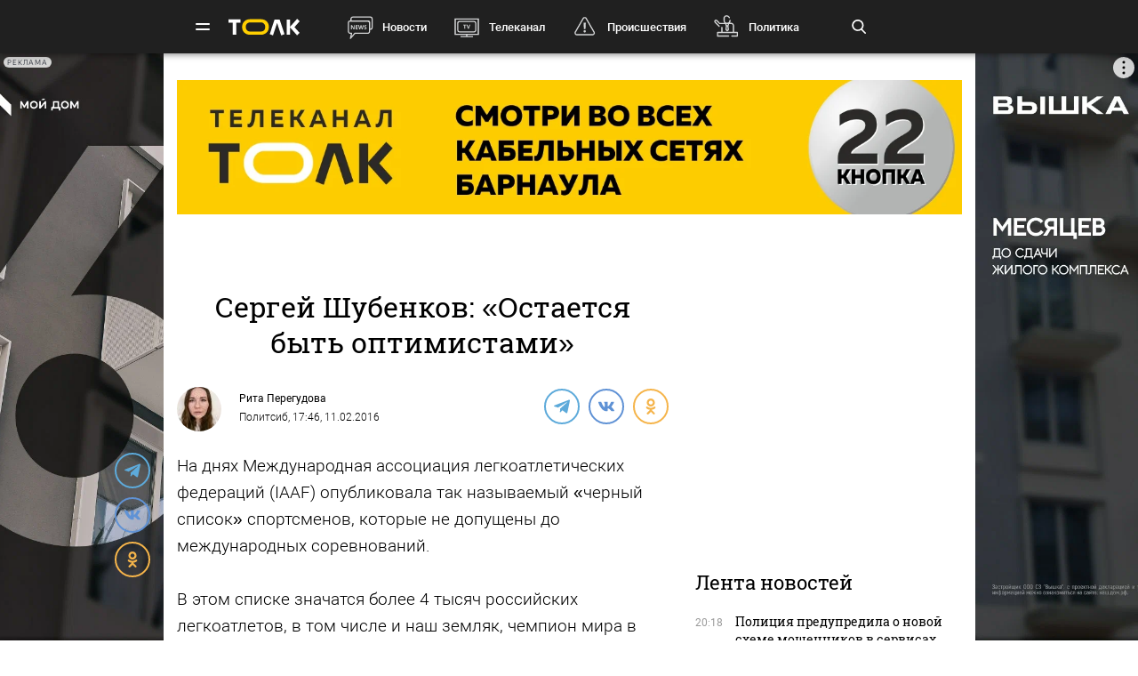

--- FILE ---
content_type: text/html; charset=UTF-8
request_url: https://tolknews.ru/politsib/93771-85092
body_size: 24815
content:
<!DOCTYPE html>
<html lang="ru" prefix="og: https://ogp.me/ns# article: http://ogp.me/ns/article# profile: http://ogp.me/ns/profile# fb: http://ogp.me/ns/fb#">

<head>

    <!-- Meta -->
    <meta charset="UTF-8">
    <meta http-equiv="X-UA-Compatible" content="IE=edge">
    <meta name="viewport"
          content="width=device-width, user-scalable=yes, initial-scale=1.0, maximum-scale=3.0, minimum-scale=1.0">
    <meta name="format-detection" content="telephone=no">
    <meta name="msvalidate.01" content="BB0DC6D99FA1DB32C4D0BEECFE863265" />
    <meta name="referrer" content="origin"/>
		<meta name="yandex-verification" content="34160722c2da00f5" />
			<meta name="pmail-verification" content="df9f5d02049addd699bc8970e27b0bfd">
	
    <!-- Title -->
    <title>Сергей Шубенков: &amp;laquo;Остается быть оптимистами&amp;raquo; - Толк 11.02.2016</title>

    <!-- Favicons -->
    <link rel="shortcut icon" href="/favicon.png" type="image/png">

    <!-- RSS -->
    <link rel="alternate" type="application/rss+xml" title="RSS" href="https://tolknews.ru/rss.xml">

    <link rel="preload" href="/fonts/Roboto/Robotomedium.woff2" as="font" type="font/woff2" crossorigin>
    <link rel="preload" href="/fonts/Roboto/Robotolightitalic.woff2" as="font" type="font/woff2" crossorigin>
    <link rel="preload" href="/fonts/Roboto/Robotolight.woff2" as="font" type="font/woff2" crossorigin>
    <link rel="preload" href="/fonts/Roboto/Roboto.woff2" as="font" type="font/woff2" crossorigin>
    <link rel="preload" href="/fonts/RobotoSlab/400.woff2" as="font" type="font/woff2" crossorigin>
    <meta name="csrf-param" content="_csrf">
<meta name="csrf-token" content="ivdtULT4S61Z3JDQ70uVS85hyTA8sAGeQNbZ4E-QYz-zgT4Z3NU8wmyP5ZKtBMUfjQycY1jzabNzsK_VDcc3aw==">
    <meta name="description" content="Новости Барнаула, Алтайского края и Республики Алтай. Все о политике, экономике и обществе в формате статей, инфографики, фото- и видеорепортажей. Если новости, то с ТОЛКом!">
<meta property="title" content="Сергей Шубенков: &amp;laquo;Остается быть оптимистами&amp;raquo; - Толк 11.02.2016">
<meta property="url" content="https://tolknews.ru/politsib/93771-85092">
<meta property="og:title" content="Сергей Шубенков: &amp;laquo;Остается быть оптимистами&amp;raquo;">
<meta property="og:type" content="article">
<meta property="article:published_time" content="2016-02-11T17:46:18+07:00">
<meta property="article:modified_time" content="2019-01-28T14:31:50+07:00">
<meta property="article:author" content="Рита Перегудова">
<meta property="article:section" content="Политсиб">
<meta property="og:url" content="https://tolknews.ru/politsib/93771-85092">
<meta property="og:description" content="Новости Барнаула, Алтайского края и Республики Алтай. Все о политике, экономике и обществе в формате статей, инфографики, фото- и видеорепортажей. Если новости, то с ТОЛКом!">
<meta property="og:image" content="https://tolknews.ru/source/images/logo_dark.png">
<meta name="robots" content="max-image-preview:large">
<meta property="og:image:width" content="1200">
<meta property="og:image:height" content="686">
<meta name="yandex-verification" content="7cf621ec357bba03">
<meta property="og:locale" content="ru">
<meta property="og:site_name" content="Толк">
<link href="https://tolknews.ru/politsib/93771-85092" rel="canonical">
<link href="/css/slick.css?rev=1768743814" rel="preload" as="style">
<link href="/css/style.css?rev=1768743814" rel="preload" as="style">
<link href="/lib/fotorama/fotorama.css?rev=1768356803" rel="preload" as="style">
<link href="/js/jquery.min.js?rev=1768356803" rel="preload" as="script">
<link href="/js/vendor.min.js?rev=1768356803" rel="preload" as="script">
<link href="/js/posend.min.js?rev=1768356803" rel="preload" as="script">
<link href="/lib/fotorama/fotorama.js?rev=1768356803" rel="preload" as="script">
<link href="/lib/fotorama/rama.js?rev=1768356803" rel="preload" as="script">
<link href="//jsn.24smi.net" rel="dns-prefetch">
<link href="https://jsn.24smi.net/smi.js" rel="preload" as="script">
<link href="//cackle.me" rel="dns-prefetch">
<link href="https://cackle.me/widget.js" rel="preload" as="script">
<link href="/css/slick.css?rev=1768743814" rel="stylesheet">
<link href="/css/style.css?rev=1768743814" rel="stylesheet">
<link href="/lib/fotorama/fotorama.css?rev=1768356803" rel="stylesheet">
<link href="/css/icons/sprite/sprite.css?rev=1768356803" rel="stylesheet">
<link href="/css/svg_sprite/sprite/svg_sprite.css?rev=1768356803" rel="stylesheet">
<style>.ap.ap-wall {
	height: calc(100vh - 60px);
	width: 100%;
	position: fixed;
	top: 60px; left: 0;
	margin:0;
}
.ap.ap-wall:empty { display: none; }
@media screen and (max-width: 1000px) {
    .ap.ap-wall {
        height: calc(100vh - 50px);
        top: 50px;
    }
}
@media screen and (max-width: 540px) {
    .ap.ap-wall {
        display: none;
    }
}
</style>
<style>    .ap.ap-1 { height: 220px; margin-bottom: 15px; }</style>
<style>.ap.ap-2_1 { height: 300px; margin-bottom: 15px; }</style>
<style>.ap.ap-2_2 { height: 500px; margin-bottom: 15px; }</style>
<style>	ntvk-tag {
		position: absolute;
		bottom: 0;
		right: 0;
	}
	.ad-placeholder .visibility-element:empty{
		display: none;
	}</style>
<style position="1">.b-header__logo{width:80px;height:25px}.b-header__logo .logo_main{background-image:url([data-uri]);background-repeat:no-repeat;background-size:contain;background-position:center center;display:inline-block;width:100%;height:100%}.b-header__logo .logo_main .letter_bg{fill:transparent}</style>
<script src="https://yandex.ru/ads/system/context.js" async="true"></script>
<script src="https://jsn.24smi.net/smi.js" async="async"></script>
<script>window.yaContextCb = window.yaContextCb || []
var nextPackForType = [];
var nextPackCnt = 1;
var module = "tolknews";
var currPagesTitle = "";
var nextPages = [];
var nextPagesCnt = 1;
var app_revision=1768356803;

new Image().src = "//counter.yadro.ru/hit?r" +
    escape(document.referrer) + ((typeof(screen) == "undefined") ? "" :
        ";s" + screen.width + "*" + screen.height + "*" + (screen.colorDepth ?
            screen.colorDepth : screen.pixelDepth)) + ";u" + escape(document.URL) +
    ";h" + escape(document.title.substring(0, 150)) +
    ";" + Math.random();

    (function (m, e, t, r, i, k, a) {
        m[i] = m[i] || function () {
            (m[i].a = m[i].a || []).push(arguments)
        };
        m[i].l = 1 * new Date();
        k = e.createElement(t), a = e.getElementsByTagName(t)[0], k.async = 1, k.src = r, a.parentNode.insertBefore(k, a)
    })
    (window, document, "script", "https://mc.yandex.ru/metrika/tag.js", "ym");
    ym(50690560, "init", {
        clickmap: true,
        trackLinks: true,
        //webvisor: true,
        accurateTrackBounce: true
    });
    ym(74179390, "init", {
        clickmap: true,
        trackLinks: true,
        accurateTrackBounce: true
    });
    ym(87447014, "init", {
        clickmap: true,
        trackLinks: true,
        //webvisor: true,
        accurateTrackBounce: true
    });</script>
        
    <script type="application/ld+json">
    {
        "@context": "http://schema.org",
        "@type": "NewsArticle",
        "headline": "Сергей Шубенков: &amp;laquo;Остается быть оптимистами&amp;raquo; - Толк 11.02.2016",
        "@id": "https://tolknews.ru/politsib/93771-85092",

                    "author": [
                {"@type":"Person", "name":"Рита Перегудова"}            ],
        
        "url": "https://tolknews.ru/politsib/93771-85092",

                    "datePublished": "2016-02-11T17:46:18+07:00",
                            "dateModified": "2019-01-28T14:31:50+07:00",
                                    "image": {
                "@type": "ImageObject",
                "representativeOfPage": "true",
                "url": "https://tolknews.ru/source/images/logo_dark.png",
                "width": "1200",
                "height": "686"
            },
                "publisher": {
            "@type": "Organization",
            "name": "Толк",
            "logo": {
                "@type": "ImageObject",
                "url": "https://tolknews.ru/source/images/new_logo/logo_dark.png"
            }
        },
        "mainEntityOfPage": "https://tolknews.ru/politsib/93771-85092"
    }

    </script>


	

	

</head>

<!-- -->
<style type="text/css">
    .ap.ap-1 { height: 220px; margin-bottom: 15px; }
    .ap.ap-2_1 { height: 300px; margin-bottom: 15px; }
    .ap.ap-2_2 { height: 500px; margin-bottom: 15px; }
    .ap.ap-3_1 { height: 300px; margin-bottom: 15px; }
    .ap.ap-3_2 { height: 500px; margin-bottom: 15px; }
    .ap.ap-3_3 { height: 500px; margin-bottom: 15px; }
    .ap.ap-4 { height: 130px; margin-bottom: 15px; }
                
</style>
 


	<body >




<div class="b-wrapper">
    <!-- Хедер -->
    
<!-- Хедер -->
<div class="b-header b-header--bg-black js-menu-header">
    <div class="container">
        <!-- Верхняя плашка -->
        <div class="b-header__wrap">
            <div class="b-header__content">
                <div>
                    <div class="b-header__hamburgers"></div>
											
<a class="b-header__logo" href="/" title="Главная tolknews.ru">
		    <div class="logo_main" title="Логотип tolknews.ru"></div></a>
					                    <div class="b-header__main-menu">
                        <!-- Верхнее меню -->
                        <div class="main-menu">
	                                                    <div class="main-menu__link" data-item="news"><a href="/news" title="Новости" onclick="return YM.registerClickTopNav(this);">Новости</a></div>
                            <div class="main-menu__link" data-item="tv"><a href="/tv" title="Телеканал" onclick="return YM.registerClickTopNav(this);">Телеканал</a></div>
                            <div class="main-menu__link" data-item="incident"><a href="/proissestvia" title="Происшествия" onclick="return YM.registerClickTopNav(this);">Происшествия</a></div>
							<div class="main-menu__link" data-item="polit"><a href="/politika" title="Политика" onclick="return YM.registerClickTopNav(this);">Политика</a></div>
							<div class="main-menu__link" data-item="econom"><a href="/ekonomika" title="Экономика" onclick="return YM.registerClickTopNav(this);">Экономика</a></div>
							<div class="main-menu__link" data-item="realest"><a href="/nedvizimost" title="Недвижимость" onclick="return YM.registerClickTopNav(this);">Недвижимость</a></div>
							
                        </div>

                        <!-- Поиск по новостям -->
                        <div class="b-header__search">
                            <div class="b-header__search-ico js-search"></div>
                            <form class="b-form" method="get" action="/search">
                                <p class="b-form__item">
                                    <input placeholder="Поиск" name="q" min="3" required autocomplete="off">
                                </p>
                            </form>
                            <div class="b-header__search-close js-search-close"></div>
                        </div>
                    </div>
                </div>
            </div>
        </div>
    </div>
</div>

<!-- Выпадающее меню -->
<div class="b-menu">
    <div class="container">
        <div class="b-menu__wrap">
            <div class="b-menu__list">
                <div class="b-menu__list">
                    <div class="b-menu__list-wrap">
                        <ul>
                            <li><a href="/news" title="Новости">Новости</a></li>
                            <li><a href="/respaltay" title="Новости Республики Алтай">Новости Республики Алтай</a></li>
                            <li><a href="/tv" title="Телеканал">Телеканал</a></li>
                            <li><a href="/proissestvia" title="Происшествия">Происшествия</a></li>
                            <li><a href="/nedvizimost" title="Недвижимость">Недвижимость</a></li>
                            <li><a href="/medicina" title="Медицина">Медицина</a></li>
                        </ul>
                        <ul>
                            <li><a href="/obrazovanie" title="Образование">Образование</a></li>
                            <li><a href="/politika" title="Политика">Политика</a></li>
                            <li><a href="/ekonomika" title="Экономика">Экономика</a></li>
                            <li><a href="/obsestvo" title="Общество">Общество</a></li>
                            <li><a href="/selskoe-hozajstvo" title="Сельское хозяйство">Сельское&nbsp;хозяйство</a></li>
                        </ul>
                        <ul>
                            <li><a href="/sport" title="Спорт">Спорт</a></li>
                            <li><a href="/kultura" title="Культура">Культура</a></li>
                            <li><a href="/turizm" title="Туризм">Туризм</a></li>
                            <li><a href="/avto" title="Авто">Авто</a></li>
                            <li><a href="/tehnologii" title="Технологии">Технологии</a></li>
                        </ul>
                        <ul>
							                                                        <li><a href="/fotoreportazi" title="Фоторепортажи">Фоторепортажи</a></li>
                            <li><a href="/testy-i-igry" title="Игры и тесты">Игры и тесты</a></li>
                            <li><a href="/proekty" title="Наши проекты">Спецпроекты</a></li>
	                        <li><a href="/infografika" title="Инфографика">Инфографика</a></li>
	                        <li><a href="/story/77-avtograf" title="Автограф">Автограф</a></li>
                        </ul>
                        <ul>
                            <li class="m-mt-20"><a href="/advertising" title="Реклама">Реклама</a></li>
                            <li><a href="/about" title="Команда">Команда</a></li>
                            <li><a href="/contacts" title="Контакты">Контакты</a></li>

	                                                </ul>


                    </div>
                </div>
            </div>
            <div class="b-menu__footer">
                <div class="b-menu__footer-top">
                    <div class="b-menu__footer-right">
                        <div class="b-footer__adult">18+</div>
                        <div class="social">
    <a rel="nofollow" class="icon_vk" href="https://vk.com/tolknewsru" target="_blank">
        <i class="iconsprite"></i>
    </a>
        <a rel="nofollow" class="icon_ok" href="https://www.ok.ru/tolknewsru" target="_blank">
        <i class="iconsprite"></i>
    </a>
	<a rel="nofollow" class="icon_rutube" href="https://rutube.ru/channel/23336275/" target="_blank">
		<i class="iconsprite"></i>
	</a>
	<a rel="nofollow" class="icon_telegram" href="https://t.me/tolknews" target="_blank">
        <i class="iconsprite"></i>
    </a>
    <a rel="nofollow" class="icon_max" href="https://max.ru/tolknewsru" target="_blank">
        <i class="iconsprite"></i>
    </a>
    	    <a rel="nofollow" class="icon_youtube" href="https://www.youtube.com/channel/UCgQUguW1BpTgXAYn_bXkGAw" target="_blank">
        <i class="iconsprite"></i>
    </a>

    <a rel="nofollow" class="icon_zen" href="https://dzen.ru/tolknews?lang=ru" target="_blank">
        <i class="iconsprite"></i>
    </a>

    </div>
                    </div>
                </div>
                <div class="b-menu__footer-bottom">
                    <div class="b-footer__copy">© 2026, Толк                        — сетевое издание                    </div>
                </div>
            </div>
        </div>
        <div class="b-menu__bg"></div>
    </div>
</div>

    
<div class="page">
    <div
	    class="b-detail b-news 			">
					        
        	<!--AdFox START-->
	<!--yandex_AdTolknews-->
	<!--Площадка: tolknews / * / *-->
	<!--Тип баннера: universal-->
	<!--Расположение: брендирование-->

	<div id="adfox_176663626916339582" class="ap ap-wall"></div>

	<script>
		window.yaContextCb.push(()=>{
			Ya.adfoxCode.create({
				ownerId: 373066,
				containerId: 'adfox_176663626916339582',
				params: {
					p1: 'dlvul',
					p2: 'hbpz'
				}
			})
		})
	</script>



		        <div class="container">
	        	            <div class="row">
	                <div class="col-12">
	                                
        
        <!--AdFox START-->
        <!--yandex_tolknews-->
        <!--Площадка: new_tolknews / * / *-->
        <!--Тип баннера: universal-->
        <!--Расположение: 1 (1290х220)-->
        <div id="adfox_159592566311456083" class="ap ap-1"></div>

        
        
    	                    
	

	                </div>
	            </div>
	                    <div class="page__wrapper">
                <div itemscope itemtype="https://schema.org/CreativeWork"
                     class="page__content js-news-container"
                     itemref='author'                >
	                <div id="i-scroll-container" class="theiaStickySidebar">
		                <div class="i-scroll-article"
			                				                data-next-news-for-infinite = '/politsib/93774-85090'
			                		                >
			                <script type="application/javascript">
				                var nextPages = nextPages || [];
				                var nextPagesCnt = nextPagesCnt || 1;
								if (nextPagesCnt<20) {
									nextPagesCnt++;
									console.log('nextPagesCnt: ' + nextPagesCnt);
									nextPages.push('/politsib/93774-85090');
									currPagesTitle = '';
								}
			                </script>
		                    		                    <div class="el-hidden">
			                    			                        <time class="b-detail-time" itemprop="datePublished" datetime="2016-02-11T17:46:18+07:00">17:46, 11.02.2016</time>
			                    		                    </div>
		                    <h1 itemprop="headline" class="js-news-header-93771" data-loaded="0"
		                        data-id="93771">
		                        Сергей Шубенков: &laquo;Остается быть оптимистами&raquo;		                    </h1>
			                			                    <time class="el-hidden" itemprop="dateModified" datetime="2019-01-28T14:31:50+07:00">14:31, 28.01.2019</time>
			                		                    <link itemprop="url" href="/politsib/93771-85092">

		                    		                    <meta itemprop="name" content="Сергей Шубенков: &amp;laquo;Остается быть оптимистами&amp;raquo;">

		                    <div id="b-cp_tools">
		                        <span class="hits" data-id="93771"></span>
		                        <div class="tools"></div>
		                    </div>

		                    
<!-- Хедер новости (автор, СС) -->
<div class="b-detail__header">

    
							<!--span itemprop="author" class="el-hidden">Рита Перегудова</span-->
	    <div id="author" itemscope itemtype="https://schema.org/Person" class="b-detail__author">
        <meta itemprop="homeLocation" content="Russia">
        <div class="b-detail__author-img">
                            <img src="https://tolknews.ru/picture/235674/50x50.jpg" alt="" loading="lazy">                    </div>
        <ul class="authors">
							<li class="item">
		            <a itemprop="url"
		               href="/author/62"
		               title="Статьи автора Рита Перегудова">
		                <p itemprop="name">Рита Перегудова</p>
		            </a>
				</li>
                    </ul>
        <span><a href="https://tolknews.ru/politsib">Политсиб</a>,	        	            17:46, 11.02.2016	                </span>
    </div>

        	    <div class="b-detail__social">
        <div class="social social--detail">
            <!--<a class="ya-share2__item--custom ya-share2__item--custom_service_telegram"
               href="tg://msg_url?url=" title="Телеграм">
                <i class="fab fa-telegram-plane"></i>
            </a>-->
			            <div id="js-ya-share-h" class="ya-share2"
                 data-bare=""
                 data-title="Сергей Шубенков: &amp;laquo;Остается быть оптимистами&amp;raquo;"
                 data-services="telegram,vkontakte,odnoklassniki"
                 data-description=""
                                  data-image="/img/img/img_placeholder.svg"
                 data-url="https://tolknews.ru/politsib/93771-85092"></div>
        </div>
    </div>
    
</div>

 
		                    
		                    <!-- Изображение новости -->
<div class="b-detail__img news-content__img">
                                    </div>



		                    <!-- Контент новости -->
		                    <div class="b-detail__typography news-content" itemprop="articleBody">
		                        <!-- Поделиться -->
		                        <div class="b-detail__social-typography js-fixed-sroll-2"
		                             style="height: 300px; padding: 0px; border: 0px; z-index: 100;">
		                                		        
        
        <div class="social social--detail--vertical">
            <div id="js-ya-share-v" class="ya-share2"
                 data-bare=""
                 data-title="Сергей Шубенков: &amp;laquo;Остается быть оптимистами&amp;raquo;"
                 data-services="telegram,vkontakte,odnoklassniki"
                 data-description=""
                                 data-image="/img/img/img_placeholder.svg"
                 data-url="https://tolknews.ru/politsib/93771-85092"></div>
        </div>
    		                        </div>
		                        <p><i itemprop="description"></i></p>

		                        
		                        <p>На днях Международная ассоциация легкоатлетических федераций (IAAF) опубликовала так называемый «черный список» спортсменов, которые не допущены до международных соревнований.</p><p>В этом списке значатся более 4 тысяч российских легкоатлетов, в том числе и наш земляк, чемпион мира в беге на 110 метров с барьерами Сергей Шубенков. В интервью телеканалу «Город» знаменитый барьерист рассказал, что это за «черный список».</p><p>«Логика этого списка совершенно проста и понятна. Это спортсмены-профессионалы, которым временно запрещено участвовать в международных соревнованиях. То есть формулировка - «все спортсмены из Российской Федерации не могут участвовать в соревнованиях» - она не совсем верна», - поясняет Шубенков. Он уточнил, что список был призван оградить спортсменов-любителей от «нелегкой судьбы», которая постигла профессионалов. «Вроде, они тут причем? И я совершенно логично задаю вопрос: «А мы-то здесь тоже причем?», - недоумевает Шубенков.</p><p>Также он рассказал и о дополнительных мерах по допингконтролю, которые введены как одно из условий возвращения Российской федерации легкой атлетики в Международную федерацию. «То, что меня могут тестировать в любом месте – это, конечно, так, но совсем не значит, что меня до этого не тестировали. Я постоянно под гнетом, я каждый день должен указывать, где я нахожусь, и указывать один час, в течение которого меня можно в указанном месте найти», - поясняет спортсмен.</p><p>Однако в целом для Сергея Шубенкова, по его словам, ничего не поменялось. «Все идет свои чередом, готовимся, как если бы ничего не случилось. Остается быть оптимистами в этой ситуации», - заключил легкоатлет.</p><p><iframe style="display: block; margin-left: auto; margin-right: auto;" src="https://www.youtube.com/embed/0mh1fiFPa3Q" width="560" height="515" frameborder="0" allowfullscreen="allowfullscreen"></iframe></p><p>На эту же тему в программе «Наше время» интервью дал тренер Шубенкова Сергей Клевцов. Он рассказал об абсурдности «черного списка», ведь в нем числятся фамилии даже тех спортсменов, кого уже нет в живых.</p><p>Вердикт IAAF о допуске российских атлетов станет известен в середине марта, рассказал  Клевцов. «Мы должны тренироваться и готовиться к сезону. Потому что, обращая внимание на все эти вещи, едва ли мы сможем плодотворно тренироваться», - подчеркнул тренер. Подробности в сюжете. </p><p><iframe style="display: block; margin-left: auto; margin-right: auto;" src="https://www.youtube.com/embed/bpv6pO4hteg" width="560" height="509" frameborder="0" allowfullscreen="allowfullscreen"></iframe></p><p>Фото: athletics-club.ru</p><p><strong>Ссылки по теме:</strong></p><p>Сергей Шубенков отказался от участия в «Вечернем Урганте»</p><p>Алтайский спортсмен Сергей Шубенков снова стал лучшим</p><p>Мир хочет видеть Сергея Шубенкова на Олимпиаде в Рио</p><p>Наталья Шубенкова: Допинговый скандал поставит крест на карьере моего сына</p><p>Сергей Шубенков: Меня наказали ни за что</p>
		                        
		                    </div>

		                    <!-- Теги -->
<div class="b-detail__typography js-news-tags-93771" data-loaded="0">
    
    
    			<div class="b-news_aggr">
	<span class="aggr-txt">Читать tolknews.ru в </span>
	<div class="list">
		<a class="ya" href="https://dzen.ru/news/?favid=254160192&issue_tld=ru" title="Новости">
			<i></i>
			<!--img src="/img/svg_sprite/sprite/sprite.view.svg#yandexnews_btn"-->
		</a>
		<!--a class="goo" href="https://news.google.com/publications/CAAqBwgKMMGRiQswyq-IAw?hl=ru&gl=RU&ceid=RU%3Aru" title="Google Новости">
			<img src="/img/svg_sprite/sprite/sprite.view.svg#googlenews_btn">
		</a-->
		<a class="zen" href="https://dzen.ru/tolknews?lang=ru" title="Канал ТОЛК">
			<i></i>
			<!--img src="/img/svg_sprite/sprite/sprite.view.svg#zen_fulllogo"-->
		</a>
	</div>
</div>
	</div>

							
		

			                
	


			                 
		                    <div class="after-news-content js-stop-aside-scroll-2">

		                        		                        
		                        
		                        			                            <div class="b-partners">
        <div class="hdr section__top" data-rnd="2">Новости партнеров</div>
					
	<!-- В head сайта один раз подключите библиотеку -->
		<!-- Код вставки на место отображения виджета -->
	<div class="smi24__informer smi24__auto" data-smi-blockid="34636"></div>
	<div class="smi24__informer smi24__auto" data-smi-blockid="34635"></div>
	            </div>
									

<!-- Код вставки на место отображения виджета -->
<div class="smi24__informer smi24__auto" data-smi-blockid="30636"></div>
<div class="smi24__informer smi24__auto" data-smi-blockid="30637"></div>
<script>(window.smiq = window.smiq || []).push({});</script>

									
									<div class="b-partners">
	<div class="hdr section__top">Новости партнеров</div>
	<div id="mediametrics_1768743814" class="b-mediametrics horisontal v_1" data-datetime="2026-01-18 20:43:34"></div>
	<script type="text/javascript" src='//news.mediametrics.ru/cgi-bin/b.fcgi?ac=b&m=js&v=2&n=10&id=mediametrics_1768743814' charset="UTF-8"></script>
</div>

		                        
		                        			                        			                            

        
        <div class="b-comments">
            <div class="b-comments__wrap">

                                    <a name="comments"></a>
                    
                
                <div class="b-comments__list">
                                    </div>
            </div>
        </div>


        
			                        		                        
		                        		                        
		                        		                                <div class="b-main__section related-news">
        <div class="section">
            <div class="section__top">
                <h2>Читайте также</h2>
                <div class="section__arrow b-arrow-slider related-slider-arrows">
                    <div class="b-arrow-slider__item b-arrow-slider__item--prev js-arrow-prev"></div>
                    <span></span>
                    <div class="b-arrow-slider__item b-arrow-slider__item--next js-arrow-next"></div>
                </div>
            </div>
            <div class="section__slider related-news-slider js-related-news-slider">
                
    
        <div class="news news--full">
            <a class="news__img pretty-gradient" href="/politsib/199659-chto-za-uslovie-nazval-kadirov-pri-kotorom-vozmozhen-mir-na-ukraine" title="Кадыров заявил, что для установления мира Украина должна стать регионом России">
                                                            <img class="" loading="lazy" src="https://tolknews.ru/picture/182429/700x400.webp" alt="Кадыров заявил, что для установления мира Украина должна стать регионом России" title="Кадыров заявил, что для установления мира Украина должна стать регионом России"/>
                                                    
<div class="news__icon ">
    </div>
            </a>
            <div class="news__content">
                <div class="news__info">
                    <time>07 сентября, 15:19</time>
	                		                
	<span class="cackle-comment-count"  data-cackle-channel="tolk_news_199659"></span>
	                                </div>
                <h3><a href="/politsib/199659-chto-za-uslovie-nazval-kadirov-pri-kotorom-vozmozhen-mir-na-ukraine"
                       title="Кадыров заявил, что для установления мира Украина должна стать регионом России">Кадыров заявил, что для установления мира Украина должна "стать регионом России"</a></h3>
            </div>
        </div>
    
        <div class="news news--full">
            <a class="news__img pretty-gradient" href="/politsib/197798-chto-izvestno-o-predstoyashchey-vstreche-putina-i-trampa" title="Владимир Путин и Дональд Трамп встретятся 15 августа на Аляске">
                                                            <img class="" loading="lazy" src="https://tolknews.ru/picture/362155/700x400.webp" alt="Владимир Путин и Дональд Трамп встретятся 15 августа на Аляске" title="Владимир Путин и Дональд Трамп встретятся 15 августа на Аляске"/>
                                                    
<div class="news__icon ">
    </div>
            </a>
            <div class="news__content">
                <div class="news__info">
                    <time>09 августа, 8:14</time>
	                		                
	<span class="cackle-comment-count"  data-cackle-channel="tolk_news_197798"></span>
	                                </div>
                <h3><a href="/politsib/197798-chto-izvestno-o-predstoyashchey-vstreche-putina-i-trampa"
                       title="Владимир Путин и Дональд Трамп встретятся 15 августа на Аляске">Владимир Путин и Дональд Трамп встретятся 15 августа на Аляске</a></h3>
            </div>
        </div>
    
        <div class="news news--full">
            <a class="news__img pretty-gradient" href="/politsib/192276-peregovori-putina-i-trampa-maya-chto-izvestno-vremya" title="Телефонный разговор Путина и Трампа начнется в 17 часов 19 мая">
                                                            <img class="" loading="lazy" src="https://tolknews.ru/picture/374317/700x400.webp" alt="Телефонный разговор Путина и Трампа начнется в 17 часов 19 мая" title="Телефонный разговор Путина и Трампа начнется в 17 часов 19 мая"/>
                                                    
<div class="news__icon ">
    </div>
            </a>
            <div class="news__content">
                <div class="news__info">
                    <time>19 мая, 16:23</time>
	                		                
	<span class="cackle-comment-count"  data-cackle-channel="tolk_news_192276"></span>
	                                </div>
                <h3><a href="/politsib/192276-peregovori-putina-i-trampa-maya-chto-izvestno-vremya"
                       title="Телефонный разговор Путина и Трампа начнется в 17 часов 19 мая">Телефонный разговор Путина и Трампа начнется в 17 часов 19 мая</a></h3>
            </div>
        </div>
    
        <div class="news news--full">
            <a class="news__img pretty-gradient" href="/politsib/165795-v-akzs-podderzhali-ideyu-o-vnesenii-popravok-ob-elektrosamokatah-v-pdd" title="Алтайские депутаты готовы притормозить электросамокаты и велосипеды">
                                                            <img class="" loading="lazy" src="https://tolknews.ru/picture/229880/700x400.webp" alt="Алтайские депутаты готовы притормозить электросамокаты и велосипеды" title="Алтайские депутаты готовы притормозить электросамокаты и велосипеды"/>
                                                    
<div class="news__icon ">
    </div>
            </a>
            <div class="news__content">
                <div class="news__info">
                    <time>28 марта, 13:16</time>
	                		                
	<span class="cackle-comment-count"  data-cackle-channel="tolk_news_165795"></span>
	                                </div>
                <h3><a href="/politsib/165795-v-akzs-podderzhali-ideyu-o-vnesenii-popravok-ob-elektrosamokatah-v-pdd"
                       title="Алтайские депутаты готовы притормозить электросамокаты и велосипеды">Алтайские депутаты готовы "притормозить" электросамокаты и велосипеды</a></h3>
            </div>
        </div>
    
        <div class="news news--full">
            <a class="news__img pretty-gradient" href="/politsib/158401-kakie-kadrovie-perestanovki-proizoshli-v-pravitelstve-altayskogo-kraya" title="В Алтайском крае назначили нового министра спорта и вице-губернатора">
                                                            <img class="" loading="lazy" src="https://tolknews.ru/picture/272481/700x400.webp" alt="В Алтайском крае назначили нового министра спорта и вице-губернатора" title="В Алтайском крае назначили нового министра спорта и вице-губернатора"/>
                                                    
<div class="news__icon ">
    </div>
            </a>
            <div class="news__content">
                <div class="news__info">
                    <time>30 ноября, 10:27</time>
	                		                
	<span class="cackle-comment-count"  data-cackle-channel="tolk_news_158401"></span>
	                                </div>
                <h3><a href="/politsib/158401-kakie-kadrovie-perestanovki-proizoshli-v-pravitelstve-altayskogo-kraya"
                       title="В Алтайском крае назначили нового министра спорта и вице-губернатора">В Алтайском крае назначили нового министра спорта и вице-губернатора</a></h3>
            </div>
        </div>
    
        <div class="news news--full">
            <a class="news__img pretty-gradient" href="/politsib/118776-avtoprobeg-v-podderzku-rossijskoj-armii-projdet-v-barnaule" title="Барнаульские общественники ударят автопробегом в поддержку российских войск">
                                                            <img class="" loading="lazy" src="https://tolknews.ru/picture/174698/700x400.webp" alt="Барнаульские общественники ударят автопробегом в поддержку российских войск" title="Барнаульские общественники ударят автопробегом в поддержку российских войск"/>
                                                    
<div class="news__icon ">
    </div>
            </a>
            <div class="news__content">
                <div class="news__info">
                    <time>05 марта, 14:35</time>
	                		                
	<span class="cackle-comment-count"  data-cackle-channel="tolk_news_118776"></span>
	                                </div>
                <h3><a href="/politsib/118776-avtoprobeg-v-podderzku-rossijskoj-armii-projdet-v-barnaule"
                       title="Барнаульские общественники ударят автопробегом в поддержку российских войск">Барнаульские общественники "ударят" автопробегом в поддержку российских войск</a></h3>
            </div>
        </div>
                </div>
        </div>
    </div>
		                        		                        		                    </div>
			                		                </div>
	                </div>
	                <div class="i-scroll-load-status">
		                <div class="dot-pulse"></div>
	                </div>
                </div>


									<!-- Лента новостей -->
											    <div class="b-news_sidebar page__aside aside _js-fixed-sroll js-aside-news">
	    <div class="theiaStickySidebar">
	        	        			
		
        
        <!--AdFox START-->
        <!--yandex_tolknews-->
        <!--Площадка: new_tolknews / * / *-->
        <!--Тип баннера: universal-->
        <!--Расположение: 2.1 (300х300)-->
        <div id="adfox_159592568134196669" class="ap ap-2_1"></div>
					
			<div class="section mobile-hidden mobile-hidden--block">
				<div class="section__top">
					<h2>Лента новостей</h2>
				</div>
			</div>
			<div id="type-scroll-container">
				
<div class="type-scroll-pack">
			<div class="news news--aside "
			 data-id="208787">
			<div class="news__content">
				<div class="news__info">
					<time>
						20:18											</time>

				</div>
				<h3>
					<a href="/proissestvia/208787-v-rossii-rasprostranyaetsya-shema-moshennichestva-s-sovmestnimi-poezdkami"
					   title="Полиция предупредила о новой схеме мошенников в сервисах совместных поездок">Полиция предупредила о новой схеме мошенников в сервисах совместных поездок					</a>
											
	<span class="cackle-comment-count"  data-cackle-channel="tolk_news_208787"></span>
									</h3>
																									</div>
		</div>

					
			
								
			<div class="news news--aside "
			 data-id="208786">
			<div class="news__content">
				<div class="news__info">
					<time>
						19:14											</time>

				</div>
				<h3>
					<a href="/proissestvia/208786-chto-izvestno-o-stolknovenii-gruzovogo-poezda-i-avtomobilya-v-pskovskoy-oblasti"
					   title="Четыре человека погибли при столкновении авто и поезда в Псковской области">Четыре человека погибли при столкновении авто и поезда в Псковской области					</a>
											
	<span class="cackle-comment-count"  data-cackle-channel="tolk_news_208786"></span>
									</h3>
																									</div>
		</div>

					
			
								
			<div class="news news--aside "
			 data-id="208785">
			<div class="news__content">
				<div class="news__info">
					<time>
						18:51											</time>

				</div>
				<h3>
					<a href="/proissestvia/208785-mashina-s-grazhdanami-mongolii-viletela-s-trassi-v-altayskom-krae"
					   title="Микроавтобус с иностранцами вылетел с трассы в Алтайском крае">Микроавтобус с иностранцами вылетел с трассы в Алтайском крае					</a>
											
	<span class="cackle-comment-count"  data-cackle-channel="tolk_news_208785"></span>
									</h3>
																									</div>
		</div>

										  
		
        
        <!--AdFox START-- >
		<!--yandex_tolknews-->
        <!--Площадка: new_tolknews / * / *-->
        <!--Тип баннера: universal-- >
        <!--Расположение: 2.2 (300х500)-->
        <div id="adfox_159592570419378692" class="ap ap-2_2"></div>
								
			
								
			<div class="news news--aside "
			 data-id="208784">
			<div class="news__content">
				<div class="news__info">
					<time>
						18:27											</time>

				</div>
				<h3>
					<a href="/obsestvo/208784-dolina-potratila-na-otdih-v-oae-mln-rubley-na-fone-skandala-s-kvartiroy"
					   title="Mash: Долина потратила на отдых в ОАЭ 1,4 млн рублей, пока Лурье ждала ключи">Mash: Долина потратила на отдых в ОАЭ 1,4 млн рублей, пока Лурье ждала ключи 					</a>
											
	<span class="cackle-comment-count"  data-cackle-channel="tolk_news_208784"></span>
									</h3>
																									</div>
		</div>

					
			
								
			<div class="news news--aside "
			 data-id="208783">
			<div class="news__content">
				<div class="news__info">
					<time>
						17:53											</time>

				</div>
				<h3>
					<a href="/obsestvo/208783-vlasti-barnaula-ostalis-nedovolni-rabotoy-obshchestvennogo-transporta-v-morozi"
					   title="Перевозчиков Барнаула призвали нормализовать работу, а не обсуждать рост цены проезда">Перевозчиков Барнаула призвали нормализовать работу, а не обсуждать рост цены проезда					</a>
											
	<span class="cackle-comment-count"  data-cackle-channel="tolk_news_208783"></span>
									</h3>
																									</div>
		</div>

					
														
								
			<div class="news news--aside "
			 data-id="208782">
			<div class="news__content">
				<div class="news__info">
					<time>
						17:26											</time>

				</div>
				<h3>
					<a href="/respaltay/proissestvia/208782-gruzovik-sjehal-s-dorogi-i-vrezalsya-v-dom-v-sele-mayma"
					   title="Человек пострадал после столкновения грузовика с домом в Республике Алтай">Человек пострадал после столкновения грузовика с домом в Республике Алтай					</a>
											
	<span class="cackle-comment-count"  data-cackle-channel="tolk_news_208782"></span>
									</h3>
																									</div>
		</div>

					
			
								
			<div class="news news--aside "
			 data-id="208781">
			<div class="news__content">
				<div class="news__info">
					<time>
						16:54											</time>

				</div>
				<h3>
					<a href="/obsestvo/208781-svodka-sobitiy-spetsialnoy-voennoy-operatsii-na-yanvarya"
					   title="Массированный удар и уничтожение здания ТЦК: сводка событий СВО на 18 января">Массированный удар и уничтожение здания ТЦК: сводка событий СВО на 18 января					</a>
											
	<span class="cackle-comment-count"  data-cackle-channel="tolk_news_208781"></span>
									</h3>
																									</div>
		</div>

					
			
								
			<div class="news news--aside "
			 data-id="208779">
			<div class="news__content">
				<div class="news__info">
					<time>
						16:29											</time>

				</div>
				<h3>
					<a href="/obsestvo/208779-fotoreportazh-iz-barnaula-v-kotorom-ustanovilis-anomalnie-morozi"
					   title="День чудесный: фоторепортаж из Барнаула, охваченного крещенскими морозами">День чудесный: фоторепортаж из Барнаула, охваченного крещенскими морозами					</a>
											
	<span class="cackle-comment-count"  data-cackle-channel="tolk_news_208779"></span>
									</h3>
																									</div>
		</div>

					
			
							
				
	

								
			<div class="news news--aside "
			 data-id="208778">
			<div class="news__content">
				<div class="news__info">
					<time>
						15:58											</time>

				</div>
				<h3>
					<a href="/obsestvo/208778-kak-v-rossii-izmenyatsya-pravila-aviaperevozok-s-marta"
					   title="Депутат рассказал об изменении правил авиаперелетов в России с 1 марта">Депутат рассказал об изменении правил авиаперелетов в России с 1 марта					</a>
											
	<span class="cackle-comment-count"  data-cackle-channel="tolk_news_208778"></span>
									</h3>
																									</div>
		</div>

					
			
								
			<div class="news news--aside "
			 data-id="208777">
			<div class="news__content">
				<div class="news__info">
					<time>
						15:29											</time>

				</div>
				<h3>
					<a href="/obsestvo/208777-v-sgk-barnaul-rasskazali-i-rabote-v-period-silnih-morozov"
					   title="Энергетические объекты Барнаула работают на максимальной нагрузке на фоне морозов">Энергетические объекты Барнаула работают на максимальной нагрузке на фоне морозов					</a>
											
	<span class="cackle-comment-count"  data-cackle-channel="tolk_news_208777"></span>
									</h3>
																									</div>
		</div>

					
			
																			
			<div class="news news--aside "
			 data-id="208776">
			<div class="news__content">
				<div class="news__info">
					<time>
						14:58											</time>

				</div>
				<h3>
					<a href="/proissestvia/208776-chto-izvestno-o-padenii-oblomkov-bpla-na-dom-v-beslane"
					   title="Число пострадавших при падении обломков БПЛА на дом в Беслане достигло трех человек">Число пострадавших при падении обломков БПЛА на дом в Беслане достигло трех человек					</a>
											
	<span class="cackle-comment-count"  data-cackle-channel="tolk_news_208776"></span>
									</h3>
																									</div>
		</div>

					
			
								
			<div class="news news--aside "
			 data-id="208774">
			<div class="news__content">
				<div class="news__info">
					<time>
						14:27											</time>

				</div>
				<h3>
					<a href="/respaltay/obsestvo/208774-kak-viglyadit-parenie-teletskogo-ozera-v-yanvarskie-morozi"
					   title="Особое представление: в Алтайском заповеднике показали, как парит Телецкое озеро">Особое представление: в Алтайском заповеднике показали, как "парит" Телецкое озеро					</a>
											
	<span class="cackle-comment-count"  data-cackle-channel="tolk_news_208774"></span>
									</h3>
																									</div>
		</div>

					
			
								
			<div class="news news--aside "
			 data-id="208773">
			<div class="news__content">
				<div class="news__info">
					<time>
						13:51											</time>

				</div>
				<h3>
					<a href="/proissestvia/208773-spasateli-potushili-pozhar-v-zarinskom-obshchezhitii-i-spasli-lyudey"
					   title="22 человека спасли при пожаре в общежитии в Заринске">22 человека спасли при пожаре в общежитии в Заринске					</a>
											
	<span class="cackle-comment-count"  data-cackle-channel="tolk_news_208773"></span>
									</h3>
																									</div>
		</div>

					
			
								
			<div class="news news--aside "
			 data-id="208772">
			<div class="news__content">
				<div class="news__info">
					<time>
						13:27											</time>

				</div>
				<h3>
					<a href="/proissestvia/208772-kogda-mogut-vozobnovit-poiski-propavshey-semi-usoltsevih"
					   title="Стало известно, когда в Красноярском крае возобновят поиски семьи Усольцевых">Стало известно, когда в Красноярском крае возобновят поиски семьи Усольцевых					</a>
											
	<span class="cackle-comment-count"  data-cackle-channel="tolk_news_208772"></span>
									</h3>
																									</div>
		</div>

					
			
								
			<div class="news news--aside "
			 data-id="208771">
			<div class="news__content">
				<div class="news__info">
					<time>
						12:51											</time>

				</div>
				<h3>
					<a href="/proissestvia/208771-samolet-kompanii-severniy-veter-ekstrenno-prizemlilsya-v-barnaule"
					   title="Самолет рейса Сочи — Кемерово экстренно сел в барнаульском аэропорту">Самолет рейса Сочи — Кемерово экстренно сел в барнаульском аэропорту					</a>
											
	<span class="cackle-comment-count"  data-cackle-channel="tolk_news_208771"></span>
									</h3>
																									</div>
		</div>

					
			
								
			<div class="news news--aside "
			 data-id="208770">
			<div class="news__content">
				<div class="news__info">
					<time>
						12:24											</time>

				</div>
				<h3>
					<a href="/proissestvia/208770-chto-izvestn-o-padenii-bpla-na-krishu-mnogoetazhnogo-doma-v-beslanetas"
					   title="Один человек пострадал при падении обломков БПЛА на крышу дома в Беслане">Один человек пострадал при падении обломков БПЛА на крышу дома в Беслане					</a>
											
	<span class="cackle-comment-count"  data-cackle-channel="tolk_news_208770"></span>
									</h3>
																									</div>
		</div>

					
			
								
			<div class="news news--aside "
			 data-id="208769">
			<div class="news__content">
				<div class="news__info">
					<time>
						11:53											</time>

				</div>
				<h3>
					<a href="/proissestvia/208769-muzhchina-pogib-pri-pozhare-v-sele-talmenka-altayskogo-kraya"
					   title="Смертельный пожар из-за неосторожного курения произошел в Тальменке">Смертельный пожар из-за неосторожного курения произошел в Тальменке					</a>
											
	<span class="cackle-comment-count"  data-cackle-channel="tolk_news_208769"></span>
									</h3>
																									</div>
		</div>

					
			
								
			<div class="news news--aside "
			 data-id="208768">
			<div class="news__content">
				<div class="news__info">
					<time>
						11:19											</time>

				</div>
				<h3>
					<a href="/proissestvia/208768-sotnya-domov-v-belmesevo-ostalis-bez-vodi-iz-za-morozov"
					   title="100 частных домов под Барнаулом остались без воды из-за перемерзания трубы">100 частных домов под Барнаулом остались без воды из-за перемерзания трубы					</a>
											
	<span class="cackle-comment-count"  data-cackle-channel="tolk_news_208768"></span>
									</h3>
																									</div>
		</div>

					
			
								
			<div class="news news--aside "
			 data-id="208767">
			<div class="news__content">
				<div class="news__info">
					<time>
						10:56											</time>

				</div>
				<h3>
					<a href="/proissestvia/208767-marshrutniy-avtobus-i-tramvay-stolknulis-v-barnaule"
					   title="Маршрутка и трамвай столкнулись в Барнауле в 30-градусный мороз">Маршрутка и трамвай столкнулись в Барнауле в 30-градусный мороз					</a>
											
	<span class="cackle-comment-count"  data-cackle-channel="tolk_news_208767"></span>
									</h3>
																									</div>
		</div>

					
			
								
			<div class="news news--aside "
			 data-id="208766">
			<div class="news__content">
				<div class="news__info">
					<time>
						10:28											</time>

				</div>
				<h3>
					<a href="/obsestvo/208766-znakomiy-usoltseva-predpolozhil-chto-otets-semeystva-mog-ubit-zhenu-i-doch"
					   title="Фамилицид: друг Усольцевых назвал жуткую версию исчезновения семьи">Фамилицид: друг Усольцевых назвал жуткую версию исчезновения семьи					</a>
											
	<span class="cackle-comment-count"  data-cackle-channel="tolk_news_208766"></span>
									</h3>
																									</div>
		</div>

					
			
								
			<div class="news news--aside "
			 data-id="208765">
			<div class="news__content">
				<div class="news__info">
					<time>
						9:57											</time>

				</div>
				<h3>
					<a href="/proissestvia/208765-ochevidtsi-soobshchili-o-smertelnoy-drake-proizoshedshey-v-zarinske"
					   title="Соцсети: мужчину смертельно ранили ножом у кафе в Заринске">Соцсети: мужчину смертельно ранили ножом у кафе в Заринске					</a>
											
	<span class="cackle-comment-count"  data-cackle-channel="tolk_news_208765"></span>
									</h3>
																									</div>
		</div>

					
			
								
			<div class="news news--aside "
			 data-id="208764">
			<div class="news__content">
				<div class="news__info">
					<time>
						9:24											</time>

				</div>
				<h3>
					<a href="/respaltay/obsestvo/208764-kottedzh-s-baney-garazhami-i-gostevimi-komnatami-prodayut-v-respublike-altay"
					   title="Трехуровневый коттедж у Катуни продают в Республике Алтай за 69 млн рублей. Фото">Трехуровневый коттедж у Катуни продают в Республике Алтай за 69 млн рублей. Фото					</a>
											
	<span class="cackle-comment-count"  data-cackle-channel="tolk_news_208764"></span>
									</h3>
																									</div>
		</div>

					
			
								
			<div class="news news--aside mobile-hidden mobile-hidden--block"
			 data-id="208763">
			<div class="news__content">
				<div class="news__info">
					<time>
						8:53											</time>

				</div>
				<h3>
					<a href="/obrazovanie/208763-pravda-li-chto-v-rossiyskih-shkolah-poyavyatsya-otsenki-za-povedenie"
					   title="Оценки за поведение введут для всех учеников российских школ">Оценки за поведение введут для всех учеников российских школ					</a>
											
	<span class="cackle-comment-count"  data-cackle-channel="tolk_news_208763"></span>
									</h3>
																									</div>
		</div>

					
			
								
			<div class="news news--aside mobile-hidden mobile-hidden--block"
			 data-id="208762">
			<div class="news__content">
				<div class="news__info">
					<time>
						8:16											</time>

				</div>
				<h3>
					<a href="/proissestvia/208762-pozhar-proizoshel-v-pyatietazhnom-dome-na-ulitse-gorno-altayskoy-v-barnaule"
					   title="Сотрудники МЧС спасли человека при пожаре в барнаульской пятиэтажке">Сотрудники МЧС спасли человека при пожаре в барнаульской пятиэтажке					</a>
											
	<span class="cackle-comment-count"  data-cackle-channel="tolk_news_208762"></span>
									</h3>
																									</div>
		</div>

					
			
								
			<div class="news news--aside mobile-hidden mobile-hidden--block"
			 data-id="208720">
			<div class="news__content">
				<div class="news__info">
					<time>
						7:33											</time>

				</div>
				<h3>
					<a href="/obsestvo/208720-s-dnem-snega-pozdravleniya-s-neobichnim-prazdnikom-v-stihah-i-proze"
					   title="Сибиряки, наш день! Веселые поздравления с Днем снега в стихах и прозе">Сибиряки, наш день! Веселые поздравления с Днем снега в стихах и прозе					</a>
											
	<span class="cackle-comment-count"  data-cackle-channel="tolk_news_208720"></span>
									</h3>
																									</div>
		</div>

					
			
								
			<div class="news news--aside mobile-hidden mobile-hidden--block"
			 data-id="208718">
			<div class="news__content">
				<div class="news__info">
					<time>
						7:07											</time>

				</div>
				<h3>
					<a href="/obsestvo/208718-chto-takoe-kreshchenskiy-sochelnik-kogda-on-nastupaet-i-kak-ego-pravilno-provesti"
					   title="Что такое Крещенский сочельник и как правильно провести канун церковного праздника">Что такое Крещенский сочельник и как правильно провести канун церковного праздника					</a>
											
	<span class="cackle-comment-count"  data-cackle-channel="tolk_news_208718"></span>
									</h3>
																									</div>
		</div>

					
			
								
			<div class="news news--aside mobile-hidden mobile-hidden--block"
			 data-id="208759">
			<div class="news__content">
				<div class="news__info">
					<time>
						6:14											</time>

				</div>
				<h3>
					<a href="/obsestvo/208759-kakaya-pogoda-budet-v-altayskom-krae-v-kreshchenskiy-sochelnik"
					   title="Изморозь и до -33: какая погода ждет Алтайский край в Крещенский сочельник">Изморозь и до -33: какая погода ждет Алтайский край в Крещенский сочельник					</a>
											
	<span class="cackle-comment-count"  data-cackle-channel="tolk_news_208759"></span>
									</h3>
																									</div>
		</div>

					
			
								
			<div class="news news--aside mobile-hidden mobile-hidden--block"
			 data-id="208761">
			<div class="news__content">
				<div class="news__info">
					<time>
						23:26													<br><small>17 янв.</small>
											</time>

				</div>
				<h3>
					<a href="/obsestvo/208761-skolko-barnaultsev-gotovi-okunutsya-v-iordan-na-kreshchenie"
					   title="Опрос: 15% жителей Барнаула планируют купание на Крещение">Опрос: 15% жителей Барнаула планируют купание на Крещение					</a>
											
	<span class="cackle-comment-count"  data-cackle-channel="tolk_news_208761"></span>
									</h3>
											</div>
		</div>

					
			
								
			<div class="news news--aside mobile-hidden mobile-hidden--block"
			 data-id="208760">
			<div class="news__content">
				<div class="news__info">
					<time>
						22:33													<br><small>17 янв.</small>
											</time>

				</div>
				<h3>
					<a href="/obsestvo/208760-kakuyu-novuyu-versiyu-shemi-dolinoy-pridumali-moshenniki"
					   title="Пожилые аферистки придумали новый вариант схемы Долиной">Пожилые аферистки придумали новый вариант "схемы Долиной"					</a>
											
	<span class="cackle-comment-count"  data-cackle-channel="tolk_news_208760"></span>
									</h3>
											</div>
		</div>

					
			
								
			<div class="news news--aside mobile-hidden mobile-hidden--block"
			 data-id="208758">
			<div class="news__content">
				<div class="news__info">
					<time>
						21:22													<br><small>17 янв.</small>
											</time>

				</div>
				<h3>
					<a href="/proissestvia/208758-v-altayskom-sele-rodino-sgorel-derevoobrabativayushchiy-tseh"
					   title="В алтайском селе сгорел деревообрабатывающий цех. Фото">В алтайском селе сгорел деревообрабатывающий цех. Фото					</a>
											
	<span class="cackle-comment-count"  data-cackle-channel="tolk_news_208758"></span>
									</h3>
											</div>
		</div>

					
			
								
			<div class="news news--aside mobile-hidden mobile-hidden--block"
			 data-id="208756">
			<div class="news__content">
				<div class="news__info">
					<time>
						20:17													<br><small>17 янв.</small>
											</time>

				</div>
				<h3>
					<a href="/obsestvo/208756-barnaultsi-pozhalovalis-na-stranniy-magazin-na-novom-rinke"
					   title="Барнаульцы пожаловались на сомнительный магазин, где зомбируют людей">Барнаульцы пожаловались на сомнительный магазин, где "зомбируют" людей					</a>
											
	<span class="cackle-comment-count"  data-cackle-channel="tolk_news_208756"></span>
									</h3>
											</div>
		</div>

					
			
								
			<div class="news news--aside mobile-hidden mobile-hidden--block"
			 data-id="208757">
			<div class="news__content">
				<div class="news__info">
					<time>
						19:19													<br><small>17 янв.</small>
											</time>

				</div>
				<h3>
					<a href="/medicina/208757-punkti-obogreva-otkrili-v-period-silnih-morozov-v-altayskom-krae"
					   title="Пункты обогрева открыли в период сильных морозов в Алтайском крае">Пункты обогрева открыли в период сильных морозов в Алтайском крае					</a>
											
	<span class="cackle-comment-count"  data-cackle-channel="tolk_news_208757"></span>
									</h3>
											</div>
		</div>

					
			
								
			<div class="news news--aside mobile-hidden mobile-hidden--block"
			 data-id="208755">
			<div class="news__content">
				<div class="news__info">
					<time>
						18:49													<br><small>17 янв.</small>
											</time>

				</div>
				<h3>
					<a href="/obsestvo/208755-pochemu-zasluzhennuyu-artistku-rf-galinu-nenashevu-gospitalizirovali-v-moskve"
					   title="Заслуженную артистку Галину Ненашеву госпитализировали в Москве">Заслуженную артистку Галину Ненашеву госпитализировали в Москве					</a>
											
	<span class="cackle-comment-count"  data-cackle-channel="tolk_news_208755"></span>
									</h3>
											</div>
		</div>

					
			
								
			<div class="news news--aside mobile-hidden mobile-hidden--block"
			 data-id="208754">
			<div class="news__content">
				<div class="news__info">
					<time>
						18:18													<br><small>17 янв.</small>
											</time>

				</div>
				<h3>
					<a href="/respaltay/proissestvia/208754-na-svo-pogib-letniy-razvedchik-iz-respubliki-altay"
					   title="В Горно-Алтайске простятся с погибшим на СВО развездчиком">В Горно-Алтайске простятся с погибшим на СВО развездчиком					</a>
											
	<span class="cackle-comment-count"  data-cackle-channel="tolk_news_208754"></span>
									</h3>
											</div>
		</div>

					
			
								
			<div class="news news--aside mobile-hidden mobile-hidden--block"
			 data-id="208753">
			<div class="news__content">
				<div class="news__info">
					<time>
						17:50													<br><small>17 янв.</small>
											</time>

				</div>
				<h3>
					<a href="/proissestvia/208753-hlebovoz-slomalsya-na-marshrute-posredi-trassi-v-altayskom-krae"
					   title="Пожарные пришли на помощь водителю сломавшегося хлебовоза в Алтайском крае">Пожарные пришли на помощь водителю сломавшегося хлебовоза в Алтайском крае					</a>
											
	<span class="cackle-comment-count"  data-cackle-channel="tolk_news_208753"></span>
									</h3>
											</div>
		</div>

					
			
								
			<div class="news news--aside mobile-hidden mobile-hidden--block"
			 data-id="208752">
			<div class="news__content">
				<div class="news__info">
					<time>
						17:16													<br><small>17 янв.</small>
											</time>

				</div>
				<h3>
					<a href="/ekonomika/208752-kakaya-iz-tochek-populyarnoy-seti-kofeen-obakery-zakrivaetsya-v-barnaule"
					   title="Одна из точек популярной сети кофеен закрывается в Барнауле">Одна из точек популярной сети кофеен закрывается в Барнауле					</a>
											
	<span class="cackle-comment-count"  data-cackle-channel="tolk_news_208752"></span>
									</h3>
											</div>
		</div>

					
			
								
			<div class="news news--aside mobile-hidden mobile-hidden--block"
			 data-id="208751">
			<div class="news__content">
				<div class="news__info">
					<time>
						16:54													<br><small>17 янв.</small>
											</time>

				</div>
				<h3>
					<a href="/proissestvia/208751-kogda-v-barnaule-ustranyat-poriv-vodovoda-na-ulitse-kutuzova"
					   title="Барнаульские коммунальщики устраняют порыв водовода на улице Кутузова">Барнаульские коммунальщики устраняют порыв водовода на улице Кутузова					</a>
											
	<span class="cackle-comment-count"  data-cackle-channel="tolk_news_208751"></span>
									</h3>
											</div>
		</div>

					
			
								
			<div class="news news--aside mobile-hidden mobile-hidden--block"
			 data-id="208750">
			<div class="news__content">
				<div class="news__info">
					<time>
						16:22													<br><small>17 янв.</small>
											</time>

				</div>
				<h3>
					<a href="/respaltay/proissestvia/208750-kak-zhitelnitsa-gorno-altayska-popalas-na-ulovki-lzhe-marketologov"
					   title="Жительница Горно-Алтайска попалась на уловку лже-маркетологов">Жительница Горно-Алтайска попалась на уловку лже-маркетологов 					</a>
											
	<span class="cackle-comment-count"  data-cackle-channel="tolk_news_208750"></span>
									</h3>
											</div>
		</div>

					
			
								
			<div class="news news--aside mobile-hidden mobile-hidden--block"
			 data-id="208749">
			<div class="news__content">
				<div class="news__info">
					<time>
						15:47													<br><small>17 янв.</small>
											</time>

				</div>
				<h3>
					<a href="/fotoreportazi/208749-sotrudnik-mchs-pokazalrabotu-pozharnih-na-lyutom-moroze-foto"
					   title="Сотрудник МЧС показал работу пожарных на лютом морозе в Барнауле. Фото">Сотрудник МЧС показал работу пожарных на лютом морозе в Барнауле. Фото					</a>
											
	<span class="cackle-comment-count"  data-cackle-channel="tolk_news_208749"></span>
									</h3>
											</div>
		</div>

					
			
								
			<div class="news news--aside mobile-hidden mobile-hidden--block"
			 data-id="208747">
			<div class="news__content">
				<div class="news__info">
					<time>
						15:10													<br><small>17 янв.</small>
											</time>

				</div>
				<h3>
					<a href="/proissestvia/208747-v-punkte-vidachi-zakazov-v-slavgorodskoy-pyatietazhke-proizoshel-pozhar"
					   title="Пункт выдачи заказов загорелся в славгородской пятиэтажке">Пункт выдачи заказов загорелся в славгородской пятиэтажке					</a>
											
	<span class="cackle-comment-count"  data-cackle-channel="tolk_news_208747"></span>
									</h3>
											</div>
		</div>

					
			
								
	</div>

<script type="application/javascript">
	var nextPackForType = nextPackForType || [];
	var nextPackCnt = nextPackCnt || 1;
	var module = module || 'tolknews';
	if (nextPackCnt<20) {
		nextPackCnt++;
		console.log('nextPackCnt: ' + nextPackCnt);
		nextPackForType.push('/news/pack-for-infinity-type?module=' + module + '&after_news_id=' + 208747 + '&after_date=' + 1768637447);
	}
</script>
			</div>
	    </div>
    </div>

												</div>
			<div class="js-stop-aside-scroll"></div>
		</div>
	</div>
</div>




	
    <!-- Футер -->
    
<!--Футер -->
<footer class="b-footer">
    <div class="container">
        <div class="b-footer__wrap">
            <div class="b-footer__content">
                                <div class="b-footer__smi_toggler">Регистрационные данные</div>
<div class="b-footer__smi">
    <div class="information">
        Сетевое издание «ТОЛК» СМИ зарегистрировано Федеральной службой по надзору в
        сфере связи, информационных технологий и массовых коммуникаций (Роскомнадзор). Регистрационный номер
        и дата принятия решения о регистрации: серия Эл № ФС77 – 74199 от 09.11.2018г. Статус средства
        массовой информации: действующее. Наименование (название) средства массовой информации: ТОЛК. Язык:
        русский. Адрес: редакции 656056, Алтайский край, г.Барнаул, ул.Короленко, д.51, оф.202. Доменное имя
        сайта в информационно – телекоммуникационной сети "Интернет" (для сетевого издания): tolknews.ru.
        Примерная тематика и специализация: общественно -– информационная, реклама в соответствии с
        законодательством Российской Федерации о рекламе . Форма периодического распространения: сетевое
        издание . Территория распространения: Российская Федерация, зарубежные страны. Учредитель: Общество
        с ограниченной ответственностью "СМГ" (ОГРН 1192225017820). Главный редактор: Шелягин Александр Юрьевич.
	    Настоящий ресурс содержит материалы 18+.
    </div>
	<div class="information">
		&quot;На информационном ресурсе применяются рекомендательные технологии
		(информационные технологии предоставления информации на основе сбора,
		систематизации и анализа сведений, относящихся к предпочтениям пользователей сети
		&quot;Интернет&quot;, находящихся на территории Российской Федерации)&quot;.
	</div>
</div>

                <div class="b-footer__bottom">
                    <div class="b-footer__copy"> © 2026, Толк                        — сетевое издание</div>
                    <div class="b-footer__social">
                        <div class="social">
    <a rel="nofollow" class="icon_vk" href="https://vk.com/tolknewsru" target="_blank">
        <i class="iconsprite"></i>
    </a>
        <a rel="nofollow" class="icon_ok" href="https://www.ok.ru/tolknewsru" target="_blank">
        <i class="iconsprite"></i>
    </a>
	<a rel="nofollow" class="icon_rutube" href="https://rutube.ru/channel/23336275/" target="_blank">
		<i class="iconsprite"></i>
	</a>
	<a rel="nofollow" class="icon_telegram" href="https://t.me/tolknews" target="_blank">
        <i class="iconsprite"></i>
    </a>
    <a rel="nofollow" class="icon_max" href="https://max.ru/tolknewsru" target="_blank">
        <i class="iconsprite"></i>
    </a>
    	    <a rel="nofollow" class="icon_youtube" href="https://www.youtube.com/channel/UCgQUguW1BpTgXAYn_bXkGAw" target="_blank">
        <i class="iconsprite"></i>
    </a>

    <a rel="nofollow" class="icon_zen" href="https://dzen.ru/tolknews?lang=ru" target="_blank">
        <i class="iconsprite"></i>
    </a>

    </div>
                    </div>
                </div>
            </div>

            <div class="b-footer__aside">
                <div class="b-footer__contact">
                    <div itemprop="publisher" itemscope itemtype="https://schema.org/Organization" id="m_publisher"
                         class="b-footer__publisher">
                        <link itemprop="url" content="https://tolknews.ru"/>
                        <!--link itemprop="logo" url="https://tolknews.ru/source/images/new_logo/logo_dark.png"-->
                        <div itemprop="logo" itemscope itemtype="https://schema.org/ImageObject">
                            <link itemprop="url image" href="https://tolknews.ru/source/images/new_logo/logo_dark.png">
                            <meta itemprop="width" content="522">
                            <meta itemprop="height" content="278">
                        </div>
                        <div>&copy; <span itemprop="name">Толк</span>, <a
                                    href="https://tolknews.ru" title=""
                                    itemprop="url">tolknews.ru</a>
                            <p itemprop="description"
                               style="font-size:12px;">Новости Барнаула, Алтайского края и Республики Алтай. Все о политике, экономике и обществе в формате статей, инфографики, фото- и видеорепортажей. Если новости, то с ТОЛКом!</p>
                        </div>
                        <div itemprop="address" itemscope itemtype="https://schema.org/PostalAddress"
                             style="font-size:12px;">
                            <span itemprop="postalCode"> 656049 </span>, Россия, Алтайский край,
                            г.<span itemprop="addressLocality">Барнаул</span>, <span itemprop="streetAddress">ул.Короленко, д.51, оф.202</span>
                        </div>
                        <div style="font-size:12px;">
                            тел.: <span itemprop="telephone"><a href="tel:79039574444">+7 903 957 44-44</a></span> (реклама)<br/>
                            <a href="mailto:tolk.smg@mail.ru" title="Почта рекламного отдела" rel="nofollow"><span itemprop="email">tolk.smg@mail.ru</span></a> (реклама)<br/>
                            тел.: <span itemprop="telephone"><a href="tel:83852205545">8 (3852) 205-545</a></span> (телеканал)<br/>
                            тел.: <span itemprop="telephone"><a href="tel:83852205549">8 (3852) 205-549</a></span> (редакция)<br/>
                            <a href="mailto:tolknews@yandex.ru" title="Электронная почта" rel="nofollow"><span itemprop="email">tolknews@yandex.ru</span></a> (редакция)
                        </div>
                    </div>
                </div>
                <div class="b-footer__other">
                    <p><span class="b-footer__adult">18+</span></p>
                    <div class="b-footer__docs">
                        <ul>
                            <li><a target="_blank" href="/docs/politika-personalnyh-dannyh.pdf">Политика
                                    персональных данных</a></li>
                            <li><a target="_blank" href="/docs/polzovatelskoe-soglashenie.pdf">Пользовательское соглашение</a></li>
                            <li><a target="_blank" href="/docs/pravila-kommentirovaniya.pdf">Правила комментирования</a></li>
							<li><a target="_blank" href="/docs/pravila-primeneniya-rekomendatelnih-tehnologiy.pdf">Правила применения рекомендательных технологий</a></li>
                        </ul>
                    </div>

                </div>




            </div>
        </div>
    </div>
</footer>
</div>

<!-- Счетчики-метрики -->


    
    
<noscript>
    <div>
        <img src="https://top-fwz1.mail.ru/counter?id=3080956;js=na" style="border:0;position:absolute;left:-9999px;"
             alt="Top.Mail.Ru"/>
    </div>
</noscript>
 
    
    <!-- Yandex.Metrika counter -->
<noscript>
    <div><img src="https://mc.yandex.ru/watch/50690560" style="position:absolute; left:-9999px;" alt=""/></div>
</noscript>    <!-- Yandex.Metrika counter -->
<noscript>
    <div><img src="https://mc.yandex.ru/watch/74179390" style="position:absolute; left:-9999px;" alt=""/></div>
</noscript>
        <!-- Yandex.Metrika counter -->
<!--noscript>
    <div><img src="https://mc.yandex.ru/watch/87447014" style="position:absolute; left:-9999px;" alt=""/></div>
</noscript-->
    

    
    

<!-- Попапы -->

<script src="https://yastatic.net/share2/share.js" async="async"></script>
<script src="/js/jquery.min.js?rev=1768356803" defer></script>
<script src="/js/vendor.min.js?rev=1768356803" defer></script>
<script src="/js/posend.min.js?rev=1768356803" defer></script>
<script src="/lib/fotorama/fotorama.js?rev=1768356803" defer></script>
<script src="/lib/fotorama/rama.js?rev=1768356803" defer></script>
<script src="/assets/7b24797b/jquery.js"></script>
<script>
(function(w, n) {
    w[n] = w[n] || [];
    w[n].push({
        ownerId: 373066,
        containerId: 'adfox_159592566311456083',
        params: {
            pp: 'bjdv',
            ps: 'esda',
            p2: 'hbpz'
        }
    });
})(window, 'adfoxAsyncParams');

	cackle_widget = window.cackle_widget || [];
	//cackle_widget.push({widget: 'CommentCount', id: 62324, no: ' ', one: '<i class="fa fa-commenting"></i> 1', mult: '<i class="fa fa-commenting"></i> {num}'});
	cackle_widget.push({widget: 'CommentCount', id: 62324, no: ' ', one: '<i></i> 1', mult: '<i></i> {num}'});
	(function() {
		var mc = document.createElement('script');
		mc.type = 'text/javascript';
		mc.async = true;
		mc.src = ('https:' == document.location.protocol ? 'https' : 'http') + '://cackle.me/widget.js';
		var s = document.getElementsByTagName('script')[0]; s.parentNode.insertBefore(mc, s.nextSibling);
	})();


(function(w, n) {
    w[n] = w[n] || [];
    w[n].push({
        ownerId: 373066,
        containerId: 'adfox_159592568134196669',
        params: {
            pp: 'bjdw',
            ps: 'esda',
            p2: 'hbpz'
        }
    });
})(window, 'adfoxAsyncParams');


(function(w, n) {
    w[n] = w[n] || [];
    w[n].push({
        ownerId: 373066,
        containerId: 'adfox_159592570419378692',
        params: {
            pp: 'bjea',
            ps: 'esda',
            p2: 'hbpz'
        }
    });
})(window, 'adfoxAsyncParams');
var _tmr = window._tmr || (window._tmr = []);
    _tmr.push({id: "3080956", type: "pageView", start: (new Date()).getTime()});
    (function (d, w, id) {
        if (d.getElementById(id)) return;
        var ts = d.createElement("script");
        ts.type = "text/javascript";
        ts.async = true;
        ts.id = id;
        ts.src = "https://top-fwz1.mail.ru/js/code.js";
        var f = function () {
            var s = d.getElementsByTagName("script")[0];
            s.parentNode.insertBefore(ts, s);
        };
        if (w.opera == "[object Opera]") {
            d.addEventListener("DOMContentLoaded", f, false);
        } else {
            f();
        }
    })(document, window, "topmailru-code");</script>
<script>jQuery(function ($) {
	(window.smiq = window.smiq || []).push({});
		let elem_t = document.getElementById('type-scroll-container');
		let infType = new InfiniteScroll( elem_t, {
			// options
			path: function() {
                //debugger;
                t = window.nextPackForType;
                t = [ this.loadCount ];
				return window.nextPackForType[ this.loadCount ];
			},
		  append: '.type-scroll-pack',
		  history: false,
		  checkLastPage: false,
		  fetchOptions: function() {
                //debugger;
				return {
					/*mode: 'cors',
					cache: 'no-cache',
					credentials: 'same-origin',*/
					headers: {
						'X-ForInfinite': 1,
						'X-ForInfinite-cnt': window.nextPackCnt,
					},
				};
			},
		});

		function listenerRequest(path, fetchPromise) {
            //debugger;
            return;
			//$('.i-load-status').show();
		}

		function listenerLoad(body, path, response) {
            //debugger;
            return;
			//$('.i-load-status').hide();
			var i = document.getElementById("type-scroll-container");
			var adfox = document.createElement('div');
			var random = Math.round(Math.random()*1000000);
			adfox.classList.add('ap');
			adfox.classList.add('m-2');
		    adfox.id = 'adfox_' + random;
			window.yaContextCb.push(()=>{
				Ya.adfoxCode.create({
					ownerId: 373066,
					containerId: 'adfox_' + random,
					params: {
						//pp: 'bjed', // M1 (300x150)
						//ps: 'esdb', // M1 (300x500)
						//p2: 'hbpz'  // M1 (300x150)

						pp: 'dwwp', // M (infinite scroll)
						ps: 'esdb', // M (infinite scroll)
						p2: 'hbpz'  // M (infinite scroll)
					}
				})
			})
			i.appendChild(adfox);
		}

		function listenerAppend(body, path, items, response) {
            //debugger;
			//Rama.init();
			console.log('infinite Type Append');
		}

		infType.on( 'append', listenerAppend );
		infType.on( 'load', listenerLoad );
		infType.on( 'request', listenerRequest);

		/*jQuery('.js-news-container, .b-news_sidebar').theiaStickySidebar({
	        // Настройки
	        additionalMarginTop: 60,
	        additionalMarginBottom: 30,
	    });*/

		let elem = document.getElementById('i-scroll-container');
		let infScroll = new InfiniteScroll( elem, {
			// options
			path: function() {
				return window.nextPages[ this.loadCount ];
			},
		  append: '.i-scroll-article',
		  history: 'push',
		  checkLastPage: false,
		  fetchOptions: function() {
				return {
					/*mode: 'cors',
					cache: 'no-cache',
					credentials: 'same-origin',*/
					headers: {
						'X-ForInfinite': 1,
						'X-ForInfinite-cnt': window.nextPagesCnt,
					},
				};
			},
		});

		function listenerRequest(path, fetchPromise) {
			$('.i-load-status').show();
		}

		function listenerLoad(body, path, response) {
			$('.i-load-status').hide();
			var i = document.getElementById("i-scroll-container");
			var adfox = document.createElement('div');
			var random = Math.round(Math.random()*1000000);
			adfox.classList.add('ap');
			adfox.classList.add('m-2');
		    adfox.id = 'adfox_' + random;
			window.yaContextCb.push(()=>{
				Ya.adfoxCode.create({
					ownerId: 373066,
					containerId: 'adfox_' + random,
					params: {
						//pp: 'bjed', // M1 (300x150)
						//ps: 'esdb', // M1 (300x500)
						//p2: 'hbpz'  // M1 (300x150)

						pp: 'dwwp', // M (infinite scroll)
						ps: 'esdb', // M (infinite scroll)
						p2: 'hbpz'  // M (infinite scroll)
					}
				})
			})
			//i.appendChild(adfox);
		}

		function listenerAppend(body, path, items, response) {
			Rama.init();
			console.log('infinite Append');
		}

		function listenerHistory(title, path) {
			document.title = currPagesTitle;
			Tolknews.hit(true, {infiniteScroll: 1});
			console.log('infinite History: ' + currPagesTitle + ' / ' + title, ' / ' + path);

		}

		infScroll.on( 'append', listenerAppend );
		infScroll.on( 'load', listenerLoad );
		infScroll.on( 'history', listenerHistory);
		infScroll.on( 'request', listenerRequest);

		jQuery('.js-news-container, .b-news_sidebar').theiaStickySidebar({
	        // Настройки
	        additionalMarginTop: 60,
	        additionalMarginBottom: 30,
	    });

	var natimatica_tag = document.createElement('ntvk-tag');
	natimatica_tag.setAttribute('key', 'clbjitcipgjcoo1tjcc0#clbjjlcipgjcoo1tjcd0');
	var b=document.getElementsByTagName("body")[0];
	b.appendChild(natimatica_tag);

	var natimatica_js = document.createElement('script');
	natimatica_js.type = "module";
	natimatica_js.src = "https://prgm.b-cdn.net/ntvk-player/rmp-lts/main.bundle.js";
	var h=document.getElementsByTagName("head")[0];
	h.appendChild(natimatica_js);
});</script>
</body>
</html>




--- FILE ---
content_type: application/javascript
request_url: https://tolknews.ru/js/posend.min.js?rev=1768356803
body_size: 7918
content:
"use strict";$(function(){objectFitImages()});var fullPageSlider=$(".js-fullpage-slider"),newsSlider=$(".js-news-slider"),newsMobileSlider=$(".js-news-mobile-slider"),sectionSlider=$(".js-section-slider"),sectionSlider2=$(".js-section-slider-2"),sectionSlider3=$(".js-section-slider-3"),sectionSlider4=$(".js-section-slider-4"),sectionSlider5=$(".js-section-slider-5"),sectionSliderAvtograf=$(".js-section-slider-avtograf"),sectionMobileSlider=$(".js-section-slider-mobile"),sectionMiniSlider=$(".js-section-slider--mini"),sectionMiniSlider2=$(".js-section-slider--mini-2"),typographySlider=$(".js-slider-typography"),sliderDailyPinned=$(".slider-daily-pinned");function getParamFullPageSlider(e){return{lazyLoad:"ondemand",dots:!0,customPaging:function(e,t){return"<span> 0".concat(t+1," </span>")},infinite:!1,speed:450,slidesToShow:1,fade:!0,cssEase:"ease",appendArrows:$(".b-fullpage-slider__arrow"),prevArrow:$(".b-main-fullpage--".concat(e," .js-arrow-prev")),nextArrow:$(".b-main-fullpage--".concat(e," .js-arrow-next"))}}var paramNewsSlider={dots:!1,infinite:!0,speed:450,slidesToShow:1,fade:!0,cssEase:"ease"},paramSectionSlider={dots:!1,infinite:!0,speed:450,slidesToShow:3,appendArrows:$(".section__arrow"),prevArrow:$(".section__arrow .js-arrow-prev"),nextArrow:$(".section__arrow .js-arrow-next"),responsive:[{breakpoint:1025,settings:{variableWidth:!0,swipeToSlide:!0}},{breakpoint:540,settings:{slidesToShow:1}}]},paramSectionSlider2={dots:!1,lazyLoad:"ondemand",infinite:!0,speed:450,slidesToShow:3,appendArrows:$(".section__arrow"),prevArrow:$(".section__arrow-2 .js-arrow-prev"),nextArrow:$(".section__arrow-2 .js-arrow-next"),responsive:[{breakpoint:1025,settings:{variableWidth:!0,swipeToSlide:!0}},{breakpoint:540,settings:{slidesToShow:1}}]},paramSectionSlider3={dots:!1,lazyLoad:"ondemand",infinite:!0,speed:450,slidesToShow:3,appendArrows:$(".section__arrow"),prevArrow:$(".section__arrow-3 .js-arrow-prev"),nextArrow:$(".section__arrow-3 .js-arrow-next"),responsive:[{breakpoint:1025,settings:{variableWidth:!0,swipeToSlide:!0}},{breakpoint:540,settings:{slidesToShow:1}}]},paramSectionSlider4={dots:!1,lazyLoad:"ondemand",infinite:!0,speed:450,slidesToShow:3,appendArrows:$(".section__arrow"),prevArrow:$(".section__arrow-4 .js-arrow-prev"),nextArrow:$(".section__arrow-4 .js-arrow-next"),responsive:[{breakpoint:1025,settings:{variableWidth:!0,swipeToSlide:!0}},{breakpoint:540,settings:{slidesToShow:1}}]},paramSectionSlider5={dots:!1,lazyLoad:"ondemand",infinite:!0,speed:450,slidesToShow:3,appendArrows:$(".section__arrow"),prevArrow:$(".section__arrow-5 .js-arrow-prev"),nextArrow:$(".section__arrow-5 .js-arrow-next"),responsive:[{breakpoint:1025,settings:{variableWidth:!0,swipeToSlide:!0}},{breakpoint:540,settings:{slidesToShow:1}}]},paramSectionSliderAvtograf={dots:!1,lazyLoad:"ondemand",infinite:!0,speed:450,slidesToShow:3,appendArrows:$(".section__arrow"),prevArrow:$(".section__arrow-avtograf .js-arrow-prev"),nextArrow:$(".section__arrow-avtograf .js-arrow-next"),responsive:[{breakpoint:1025,settings:{variableWidth:!0,swipeToSlide:!0}},{breakpoint:540,settings:{slidesToShow:1}}]},paramSectionMobileSlider={dots:!1,infinite:!0,speed:450,slidesToShow:1,appendArrows:$(".section__arrow--mobile"),prevArrow:$(".section__arrow--moblie .js-arrow-prev"),nextArrow:$(".section__arrow--mobile .js-arrow-next")},paramSectionMiniSlider={cssEase:"linear",autoplay:!0,autoplaySpeed:3e3,dots:!1,infinite:!0,speed:450,slidesToShow:4,appendArrows:$(".section__arrow"),prevArrow:$(".section__arrow--mini .js-arrow-prev"),nextArrow:$(".section__arrow--mini .js-arrow-next"),variableWidth:!1,swipeToSlide:!0,responsive:[{breakpoint:1025,settings:{slidesToShow:4,slidesToScroll:4}},{breakpoint:712,settings:{slidesToShow:4,slidesToScroll:4,centerMode:!0}}]},paramSectionMiniSlider2={cssEase:"linear",lazyLoad:"ondemand",autoplay:!0,autoplaySpeed:3e3,dots:!1,infinite:!0,speed:450,slidesToShow:4,appendArrows:$(".section__arrow"),prevArrow:$(".section__arrow--mini-2 .js-arrow-prev"),nextArrow:$(".section__arrow--mini-2 .js-arrow-next"),variableWidth:!1,swipeToSlide:!0,slidesToScroll:4,responsive:[{breakpoint:1025,settings:{slidesToShow:4,slidesToScroll:4}},{breakpoint:712,settings:{slidesToShow:4,slidesToScroll:4,centerMode:!0}}]},paramTypographySlider={adaptiveHeight:!1,dots:!0,infinite:!0,slidesToShow:1,slidesToScroll:1,speed:300,arrows:!0,responsive:[{breakpoint:712,settings:{arrows:!1}}]},paramSliderDailyPinned={adaptiveHeight:!1,dots:!1,arrows:!0,infinite:!0,slidesToShow:1,slidesToScroll:1,speed:300,autoplay:!0,autoplaySpeed:3e3,appendArrows:$(".slider-daily-pinned-arrow"),prevArrow:$(".slider-daily-pinned-arrow .prev"),nextArrow:$(".slider-daily-pinned-arrow .next"),responsive:[{breakpoint:712,settings:{arrows:!0}}]},paramNewsMobileSlider={dots:!1,infinite:!1,slidesToShow:1,slidesToScroll:1,speed:300,arrows:!1};$(document).ready(function(){for(var e=0;e<fullPageSlider.length;e++){var t=getParamFullPageSlider(e);$(fullPageSlider[e]).slick(t)}newsSlider.slick(paramNewsSlider),sectionSlider.slick(paramSectionSlider),sectionSlider2.slick(paramSectionSlider2),sectionSlider3.slick(paramSectionSlider3),sectionSlider4.slick(paramSectionSlider4),sectionSlider5.slick(paramSectionSlider5),sectionSliderAvtograf.slick(paramSectionSliderAvtograf),sectionMobileSlider.slick(paramSectionMobileSlider),sectionMiniSlider.slick(paramSectionMiniSlider),sectionMiniSlider2.slick(paramSectionMiniSlider2),typographySlider.slick(paramTypographySlider),sliderDailyPinned.slick(paramSliderDailyPinned),$(".js-related-news-slider").slick({infinite:!0,autoplay:!1,dots:!1,arrows:!0,slidesToShow:3,slidesToScroll:3,appendArrows:$(".section__arrow"),prevArrow:$(".related-slider-arrows .js-arrow-prev"),nextArrow:$(".related-slider-arrows .js-arrow-next"),responsive:[{breakpoint:540,settings:{variableWidth:!1,swipeToSlide:!0,centerMode:!1,arrows:!1,slidesToShow:1,slidesToScroll:1,infinite:!0,dots:!0}}]}),console.log("import slick from 'slick-carousel' ready")});var API="ajax/poll.json";$(document).ready(function(){$(document).on("click",".js-poll",function(){var o=$(this),e=o.closest(".b-poll__item"),t=(e.find("span"),e.find(".b-poll__persent"),o.closest(".b-poll__content").find(".b-poll__item"));$.ajax({type:"GET",url:API,success:function(i){$.each(t,function(e,t){t=$(t);o.closest(".b-poll__content").addClass("b-poll__content--complete"),t.find(".progress-bar").css("width","".concat(i[e].persent,"%")),t.find("span").text(i[e].voice),t.find(".b-poll__persent").text(i[e].persent+"%")})}})})}),$(document).ready(function(){$(document).on("click",".js-close-notify",function(){$(this).parent().addClass("b-notify--close")})}),$(document).ready(function(){var t=[];$(".js-load-img").on("change",function(){var i,o,e;i=this,o=$(i).closest(".b-form").find(".b-form__images"),e=i.files,Object.keys(e).forEach(function(e){i.files[e];var t=new FileReader;t.onload=function(e){o.append('<div class="b-form__images-item"><img src="'+e.target.result+'" /></div>')},t.readAsDataURL(i.files[e])}),t.push($(".js-load-img").get(0).files)}),$(document).on("click",".b-form__images-item",function(){var e=$(this),t=e.parent().find(".b-form__images-item").length-1;e.remove();e=$(".b-form__load input").get(0).files,e=[].slice.call(e);e.splice(t,1),console.log(e)}),$(".js-uploadForm").on("submit",function(e){e.preventDefault()})}),$(document).ready(function(){var e=$(".js-search"),s=$(".js-search-close"),o=$(".b-header__hamburgers"),t=$(".b-menu__bg"),i=$(".b-alert__close");e.on("click",function(){var e=$(this).closest(".b-header__content"),t=e.find(".b-header__search"),i=e.find(".b-header__main-menu"),o=e.find(".b-form"),e=e.find(".b-header__logo");t.addClass("move"),s.addClass("active"),e.addClass("hidden"),i.addClass("hidden"),setTimeout(function(){o.show(),o.find(".b-form__item input[name=q]").focus()},300)}),s.on("click",function(){var e=$(this).closest(".b-header__content"),t=e.find(".b-header__search"),i=e.find(".b-header__main-menu"),o=e.find(".b-form"),n=e.find(".b-header__logo");o.hide(),setTimeout(function(){t.removeClass("move"),s.removeClass("active")},200),setTimeout(function(){i.removeClass("hidden"),n.removeClass("hidden")},300)}),o.on("click",function(){var e=$(this),t=e.closest("body"),i=e.closest(".b-header"),o=t.find(".b-menu");t.toggleClass("hidden"),i.toggleClass("b-header--bg-black-js"),o.toggleClass("active"),e.toggleClass("close")}),t.on("click",function(){var e=$(this).closest("body"),t=$(".b-header"),i=e.find(".b-menu");e.removeClass("hidden"),t.removeClass("b-header--bg-black-js"),i.removeClass("active"),o.removeClass("close")}),i.on("click",function(){var e=$(this);e.closest(".b-alert").addClass("b-alert--close"),e.closest("body").find(".b-wrapper").removeClass("b-wrapper--alert")})}),$(document).ready(function(){var e=$(".js-mobile-menu"),t=$(".js-close-mobile-menu"),i=$(".js-mobile-submenu");e.on("click",function(){$(this).prev().addClass("active"),$("body").css("overflow","hidden")}),t.on("click",function(){$(this).parent().removeClass("active"),$("body").css("overflow","visible")}),i.on("click",function(){var e=$(this);e.toggleClass("arrow"),e.next().toggleClass("active")}),$(document).click(function(e){$(e.target).closest(".b-header__mobile-menu").length||$(e.target).closest(".js-mobile-menu").length||$(e.target).closest(".js-mobile-submenu").length||($(".b-header__mobile-menu").removeClass("active"),$(".mobile-sub-menu__dropdown").removeClass("active"),i.removeClass("arrow"))})}),$(document).ready(function(){var e=$(".js-tab > div"),o=$(".js-tab-content > div");e.on("click",function(e){var t=$(this),i=t.closest(".b-lc__wrap").find(".js-tab");i.find("div").removeClass("active"),t.addClass("active");i=i.find(".active");o.removeClass("active");i=i.index();o.eq(i).addClass("active")})}),$(document).ready(function(){$(".js-scrolltop").on("click",function(){return $("html, body").animate({scrollTop:0},600),!1})});var BrowserDetect={init:function(){this.OS=this.searchString(this.dataOS)||"an unknown OS"},searchString:function(e){for(var t=0;t<e.length;t++){var i=e[t].string,o=e[t].prop;if(this.versionSearchString=e[t].versionSearch||e[t].identity,i){if(-1!=i.indexOf(e[t].subString))return e[t].identity}else if(o)return e[t].identity}},searchVersion:function(e){var t=e.indexOf(this.versionSearchString);if(-1!=t)return parseFloat(e.substring(t+this.versionSearchString.length+1))},dataOS:[{string:navigator.platform,subString:"Win",identity:"Windows"},{string:navigator.platform,subString:"Mac",identity:"Mac"},{string:navigator.userAgent,subString:"iPhone",identity:"iPhone/iPod"},{string:navigator.platform,subString:"Linux",identity:"Linux"}]};function hideNewsMoreButton(e){var t=e,i=t.data("page"),e=t.data("max-page");t.data("per-page"),t.data("max-count");i==e||0==e||1==e?t.hide():t.show()}function loadMoreNews(e,t,i,o){var n=e,s=t,r=n.data("url"),a=n.data("page"),e=n.data("per-page"),l=n.text();n.attr("disabled","disabled"),n.html("<i class='fa fa-spinner fa-spin'></i>"),$.get(r,{view:i,page:a+1,perPage:e},function(e){""!=e&&(n.hasClass("js-news-block-flex")?t.css("display","flex"):t.css("display","block"),$(".js-hide-news").removeClass("el-hidden"),n.removeAttr("disabled"),n.html(l),n.data("page",a+1),s.append(e)),hideNewsMoreButton(n)}),$(document).scroll(function(){newsFeedButtonHide($(".js-news-list"),$(".js-hide-news"))})}function newsFeedButtonHide(e,t){var i,o;e.is(":visible")&&(o=(i=e).offset().top-$(window).height(),(e=$(this).scrollTop())<o||e>o+i.height()+100?t.hide():t.show())}BrowserDetect.init(),$(document).ready(function(){"Mac"===BrowserDetect.OS&&($(".b-aside__live-news").addClass("change-padding"),$(".b-poll__tabs").addClass("change-padding"))}),$(document).ready(function(){$(".js-show-hash-tag").on("click",function(){var e=$(this),t=e.parent().children();e.addClass("active"),t.removeClass("hidden")}),$(".js-youtube").on("click",function(e){e.stopPropagation();e=$(this).attr("data-link");document.location.href=e}),$(document).on("click",".filter",function(){$(this).find(".filter__dropdown").toggleClass("active")})}),$(document).ready(function(){var o=$(window).innerWidth()/2,e=$(".js-login"),n=$(".b-login"),s=n.innerWidth(),r=n.innerHeight();e.on("click",function(e){e.preventDefault();var t=$(this),i=t.innerHeight(),e=42-i/2,e=t.offset().top-r+i+e,t=t.offset().left;n.removeClass("arrow-left"),o<t?t=t-s-10:(n.addClass("arrow-left"),t+=34),n.addClass("active"),n.css({top:"".concat(e,"px"),left:"".concat(t,"px")})}),$(document).click(function(e){$(e.target).closest(".js-login").length||$(e.target).closest(".b-login").length||n.removeClass("active")}),$(".js-popup").magnificPopup({fixedContentPos:!0,preloader:!1,mainClass:"custom-mfp",callbacks:{open:function(){$(".js-popup").magnificPopup({fixedContentPos:!0,preloader:!1,mainClass:"custom-mfp",callbacks:{open:function(){},beforeClose:function(){}}})},beforeClose:function(){}}}),$(".popup-youtube").magnificPopup({type:"iframe"})}),$(document).ready(function(){var r=document.querySelector(".js-fixed-sroll"),a=null;function e(){if(null==r)return!1;if(null==a){for(var e=getComputedStyle(r,""),t="",i=0;i<e.length;i++)0!=e[i].indexOf("overflow")&&0!=e[i].indexOf("padding")&&0!=e[i].indexOf("border")&&0!=e[i].indexOf("outline")&&0!=e[i].indexOf("box-shadow")&&0!=e[i].indexOf("background")||(t+=e[i]+": "+e.getPropertyValue(e[i])+"; ");(a=document.createElement("div")).style.cssText=t+" box-sizing: border-box; width: "+r.offsetWidth+"px;",r.insertBefore(a,r.firstChild);for(var o=r.childNodes.length,i=1;i<o;i++)a.appendChild(r.childNodes[1]);r.style.height=a.getBoundingClientRect().height+"px",r.style.padding="0",r.style.border="0",r.style.zIndex="100"}var n=document.querySelector(".js-stop-aside-scroll").getBoundingClientRect().top,s=r.getBoundingClientRect(),n=Math.round(s.top+a.getBoundingClientRect().height-n+80),s=s.top-30;s<=0?s<=n?(a.className="block-stop",a.style.top=-n+"px"):(a.className="block-fix",a.style.top="30px"):(a.className="",a.style.top=""),window.addEventListener("resize",function(){r.children[0].style.width=getComputedStyle(r,"").width},!1)}window.matchMedia("(min-width: 768px)").matches&&(window.addEventListener("scroll",e,!1),document.body.addEventListener("scroll",e,!1));var l=document.querySelector(".js-fixed-sroll-2"),d=null;function t(){if(null==l)return!1;if(null==d){for(var e=getComputedStyle(l,""),t="",i=0;i<e.length;i++)0!=e[i].indexOf("overflow")&&0!=e[i].indexOf("padding")&&0!=e[i].indexOf("border")&&0!=e[i].indexOf("outline")&&0!=e[i].indexOf("box-shadow")&&0!=e[i].indexOf("background")||(t+=e[i]+": "+e.getPropertyValue(e[i])+"; ");(d=document.createElement("div")).style.cssText=t+" box-sizing: border-box; width: "+l.offsetWidth+"px;",l.insertBefore(d,l.firstChild);for(var o=l.childNodes.length,i=1;i<o;i++)d.appendChild(l.childNodes[1]);l.style.height=d.getBoundingClientRect().height+"px",l.style.padding="0",l.style.border="0",l.style.zIndex="100"}var n=document.querySelector(".js-stop-aside-scroll-2").getBoundingClientRect().top,s=l.getBoundingClientRect(),n=Math.round(s.top+d.getBoundingClientRect().height-n+110),s=s.top-80;s<=0?s<=n?(d.className="block-stop",d.style.top=-n+"px"):(d.className="block-fix",d.style.top="80px"):(d.className="",d.style.top=""),window.addEventListener("resize",function(){l.children[0].style.width=getComputedStyle(l,"").width},!1)}window.matchMedia("(min-width: 768px)").matches&&(window.addEventListener("scroll",t,!1),document.body.addEventListener("scroll",t,!1))}),$(document).ready(function(){$("textarea").on("keyup keydown",function(e){var t=$(this),i=e.target.value.length,t=t.parent().find(".js-limit");1e3<i?e.target.value=e.target.value.substring(0,1e3):t.text("".concat(1e3-i))})}),$(document).ready(function(){var e=$(".js-like");e.on("click",".like__btn--up",function(){var e=$(this),t=e.parent(),i=t.find(".like__btn--down"),o=t.find(".like__count"),t=Number(o.attr("data-count"));i.removeClass("active"),e.hasClass("active")||(o.attr("data-count",t+=1),o.text(t),e.addClass("active"))}),e.on("click",".like__btn--down",function(){var e=$(this),t=e.parent(),i=t.find(".like__btn--up"),o=t.find(".like__count"),t=Number(o.attr("data-count"));i.removeClass("active"),e.hasClass("active")||(o.attr("data-count",--t),o.text(t),e.addClass("active"))})}),$(document).ready(function(){hideNewsMoreButton($(".js-news-show-more")),$(document).scroll(function(){var e=$(".js-menu-header");0<e.offset().top?e.addClass("b-header--topped"):e.removeClass("b-header--topped");var t,i,o=$(".news-content");0!=o.length&&(t=$(".js-set-comment-button"),e=(i=o).offset().top-$(window).height(),(o=$(this).scrollTop())<300+e||o>e+i.height()+100?t.removeClass("button--news-set-comment--showed"):t.addClass("button--news-set-comment--showed"))}),$(".b-alert__close").on("click",function(){$(".b-alert").hide()}),[].forEach.call(document.querySelectorAll("img[data-src]"),function(e){e.setAttribute("src",e.getAttribute("data-src")),e.onload=function(){e.removeAttribute("data-src")}}),$(".js-section-slider-afisa").slick({lazyLoad:"ondemand",dots:!1,autoplay:!0,autoplaySpeed:3e3,infinite:!0,speed:450,slidesToShow:2,appendArrows:$(".section__arrow"),prevArrow:$(".section__arrow--afisa .js-arrow-prev"),nextArrow:$(".section__arrow--afisa .js-arrow-next"),responsive:[{breakpoint:1025,settings:{variableWidth:!0,swipeToSlide:!0}},{breakpoint:540,settings:{slidesToShow:1}}]}),$(".js-aside-banners-slider--top, .js-aside-banners-slider--middle, .js-aside-banners-slider--bottom").slick({lazyLoad:"ondemand",infinite:!0,autoplay:!0,autoplaySpeed:3e3,dots:!1,arrows:!1,slidesToShow:1,slidesToScroll:1,adaptiveHeight:!1}),$(".b-running_line_stories").slick({infinite:!0,autoplay:!0,autoplaySpeed:4e3,dots:!1,arrows:!1,slidesToShow:3,variableWidth:!0,slidesToScroll:1}),$(".js-news-tv-slider").slick({infinite:!0,autoplay:!1,autoplaySpeed:4e3,dots:!1,arrows:!0,slidesToShow:3,slidesToScroll:3,appendArrows:$(".section__arrow--tv"),prevArrow:$(".section__arrow--tv .js-arrow-prev"),nextArrow:$(".section__arrow--tv .js-arrow-next"),responsive:[{breakpoint:540,settings:{variableWidth:!1,swipeToSlide:!0,centerMode:!1,arrows:!1,slidesToShow:1,slidesToScroll:1,infinite:!0,dots:!0}}]}),$(".js-news-authors-slider").slick({lazyLoad:"ondemand",infinite:!0,autoplay:!1,autoplaySpeed:4e3,dots:!1,arrows:!0,slidesToShow:3,slidesToScroll:3,appendArrows:$(".section__arrow--authors"),prevArrow:$(".section__arrow--authors .js-arrow-prev"),nextArrow:$(".section__arrow--authors .js-arrow-next"),responsive:[{breakpoint:540,settings:{variableWidth:!1,swipeToSlide:!0,centerMode:!1,arrows:!1,slidesToShow:1,slidesToScroll:1,infinite:!0,dots:!0}}]}),$(".js-news-photoreps-slider").slick({lazyLoad:"ondemand",infinite:!0,autoplay:!1,autoplaySpeed:4e3,dots:!1,arrows:!0,slidesToShow:3,slidesToScroll:3,appendArrows:$(".section__arrow--photoreps"),prevArrow:$(".section__arrow--photoreps .js-arrow-prev"),nextArrow:$(".section__arrow--photoreps .js-arrow-next"),responsive:[{breakpoint:540,settings:{variableWidth:!1,swipeToSlide:!0,centerMode:!1,arrows:!1,slidesToShow:1,slidesToScroll:1,infinite:!0,dots:!0}}]}),$(".b-promo img").each(function(){var e;!$(this).is(":visible")||0<(e=$(this).parent().parent().data("id"))&&$.post("/site/save-banner-show?id="+e,function(e){})}),$(".b-promo a").on("click",function(e){var t=$(this).parent().data("id");$.post("/site/save-banner-click?id="+t,function(e){})}),$(".js-news-show-more").click(function(){var e=$(this),t=$($(this).data("container"));loadMoreNews(e,t=0==t.length?$(".js-news-list"):t,$(this).data("view"))}),$(".js-hide-news").on("click",function(){var e=$(".js-news-list");$(this).addClass("el-hidden"),e.css("display","none")}),$(".js-hide-news-deeper").on("click",function(){var e=$(".js-button-deeper"),t=$(".js-deeper-text");$(this).hide(),t.hide(),$(window).scrollTop(e.offset().top),e.find("span").text("Читать полностью"),e.find(".button-arrow").removeClass("button-arrow--rotated")}),$(".js-button-deeper").on("click",function(){var e=$(this).data("id"),t=$(".js-deeper-text-"+e);t.is(":visible")?(t.hide(),$(this).find("span").text("Читать полностью"),$(this).find(".button-arrow").removeClass("button-arrow--rotated"),$(window).scrollTop($(this).offset().top-200),$(".js-hide-news-deeper").hide()):(t.show(),$(this).find("span").text("Скрыть текст"),$(this).find(".button-arrow").addClass("button-arrow--rotated"),$(".js-hide-news-deeper").show(),$(document).scroll(function(){newsFeedButtonHide(t,$(".js-hide-news-deeper"))}))})}),$(document).ready(function(){$(".js-like-up, .js-like-down").on("click",function(){var e=$(this),t=e.data("id"),i=e.hasClass("js-like-up")?1:-1,o=e.parent(),n=o.find(".like__count");e.hasClass("active")?(e.removeClass("active"),$.get("/comment/delete-like",{id:t},function(){$.get("/comment/get-likes-count",{id:t},function(e){n.attr("data-count",e),n.text(e)})})):(o.find(".like__btn").removeClass("active"),e.addClass("active"),$.get("/comment/set-like",{id:t,likeValue:i},function(){$.get("/comment/get-likes-count",{id:t},function(e){n.attr("data-count",e),n.text(e)})}))}),$(".b-detail__read-more").before('<div class="b-detail__read-more-link">Читать далее <div class="button-arrow"></div></div>'),$(".b-news").on("click",".b-detail__read-more-link",function(){$(this).find(".button-arrow").toggleClass("button-arrow--rotated"),$(this).next().toggle()}),$(".js-comment-form").submit(function(e){""==$(".b-comments__captcha input").val()&&(e.preventDefault(),alert("Докажите, что Вы не робот :)"))}),$(".js-refresh-avatar").on("click",function(){$.get("/comment/get-avatar",function(e){var t,i;""!=e&&(t=$(".js-comment-form-avatar"),i=$(".js-comment-avatar"),t.fadeOut("fast",function(){i.val(e),t.attr("src",e),t.fadeIn("fast")}))})}),$(".js-answer").on("click",function(){var e=$(this).data("parent"),t=$(this).data("name"),i=$(".js-comment-form"),o=$(".js-comment-content");$(".js-comment-parent").val(e),o.val(t+", "),o.focus(),$(window).scrollTop(i.offset().top-150)}),$(".js-news-inner-img").magnificPopup({type:"image",closeOnContentClick:!0,mainClass:"mfp-img-mobile",image:{verticalFit:!0}}),$(".js-slider-typography").magnificPopup({delegate:"a",type:"image",tClose:"Закрыть",tLoading:"Загрузка изображения #%curr%...",mainClass:"mfp-with-zoom mfp-img-mobile",gallery:{enabled:!0,navigateByImgClick:!0,preload:[0,1],tPrev:"Предыдущая",tNext:"Следующая",tCounter:"%curr% из %total%"},image:{tError:'<a href="%url%">Изображение #%curr%</a> не может быть загружено.',titleSrc:function(e){return console.log(e),console.log(e.el),e.el.attr("title")}}})}),$(function(t){var e=t(".news-content img.illustration");e.wrap(function(){t(this).attr("title");var e=t(this).attr("align");return null==e&&(e=t(this).css("float")),"720px"==t(this).css("width")&&(t(this).css("width","100%"),t(this).css("height","")),'<div class="b-detail__img" style=\'float:'+e+";overflow: hidden;margin:0 10px 0 10px'></div>"}),e.each(function(){300<t(this).width()&&1!=t(this).data("show_big")&&t(this).magnificPopup({type:"image",closeOnContentClick:!0,items:{src:t(this).attr("src")},image:{verticalFit:!0}})})}),setTimeout(function(){$(".js-slider-typography").each(function(){$(this).find(".slick-slide img").each(function(){var e=$(this).data("description");e&&$(this).after('<div class="img-sign">'+e+"</div>")})})},2e3);var Tolknews={ver:"1",init:function(){Tolknews.bindClearCacheEvent(),Tolknews.hit(!1,{}),Tolknews.initHiddenBlock(),Tolknews.cutSidebarNewsFeed()},hit:function(e,t,i){console.log("HIT hit_metrics: "+e);var o,n=$("#b-cp_tools"),s=$("#b-cp_tools > .hits"),r=$("#b-cp_tools > .tools");s.length&&((o="undefined"!=typeof XMLHttpRequest?new XMLHttpRequest:new ActiveXObject("Microsoft.XMLHTTP")).open("POST","/news/hit/"+(i||s.data("id"))+"?visit="+(e?0:1)),o.send(),o.onreadystatechange=function(){var e,t,i;4==o.readyState&&(200==(i=o.status)?"success"==(e=JSON.parse(o.responseText)).status&&e.tools&&(n.addClass("show"),t='<i class="fa fa-eye"></i> Всего: '+e.tools.stat.total+"; Live: "+e.tools.stat.live+"; Сегодня: "+e.tools.stat.today.hits+"; Вчера: "+e.tools.stat.yesterday.hits+"; Неделя: "+e.tools.stat.week_ago.hits+" | Hits: "+e.tools.hits,s.html(t),void 0!==e.tools.update_url&&""!==e.tools.hits&&$("<a></a>").attr("href",e.tools.update_url).addClass("link_update").attr("target","_blank").text("редактировать").appendTo(s),void 0!==e.tools.clear_cache_url&&""!==e.tools.hits&&$("<a></a>").attr("href",e.tools.clear_cache_url).addClass("link_clear_cache").text("очистить кэш").appendTo(s),void 0!==e.tools.canonical_url&&""!==e.tools.canonical_url&&$("<span></span>").addClass("canonical_url").text(e.tools.canonical_url).appendTo(r)):console.log(i))},e&&(e=$(location).attr("href"),$(document).attr("title"),$(document).attr("referrer"),console.log(t),console.log(e),console.log("------------------------------------"),console.log("YM: "+window.ym),console.log("------------------------------------"),void 0!==window.ym&&(console.log(t),console.log(e),window.ym(50690560,"hit",e,{params:t})),void 0!==window.ym&&window.ym(74179390,"hit",e,{params:t}),"undefined"!=typeof ga&&ga("send","pageview",e),(new Image).src="//counter.yadro.ru/hit;tolknews.ru?t17.6;r"+("undefined"==typeof screen?"":";s"+screen.width+"*"+screen.height+"*"+(screen.colorDepth||screen.pixelDepth))+";u"+escape(document.URL)+";h"+escape(document.title.substring(0,80))+";"+Math.random()))},bindClearCacheEvent:function(){$("body").on("click",".link_clear_cache",function(e){e.preventDefault();var e=$(".link_clear_cache").attr("href"),t="undefined"!=typeof XMLHttpRequest?new XMLHttpRequest:new ActiveXObject("Microsoft.XMLHTTP");return t.open("POST",e),t.send(),!(t.onreadystatechange=function(){var e;4==t.readyState&&(200==(e=t.status)?"success"==JSON.parse(t.responseText).status&&(alert("Кэш очищен"),location.reload()):console.log(e))})})},http_build_query:function(e,t,i){var o,n,s,r=0,a=[];for(o in i=i||"&",e)s=escape(o),n=(n=escape(e[o].toString())).replace(/%20/g,"+"),t&&!isNaN(o)&&(s=t+r),a[r]=s+"="+n,r++;return a.join(i)},initYaMetrikaSeeAlso:function(){$(".bb_seealso").each(function(e){$(this).data("seealsoexist")&&"undefined"!=typeof yaCounter87447014&&(ym(87447014,"params",{seealso:{show:1}}),$(this).find("a").each(function(e){$(this).data("to")&&$(this).on("click",function(){ym(87447014,"params",{seealso:{click:1}})})}))})},initHiddenBlock:function(){$(".b-detail__hidden").each(function(e){var t=$(this);t.find(".title").on("click",function(){t.find(".body").show()})})},cutSidebarNewsFeed:function(){var t,e=$("div#end-of-main-content"),i=$(".b-news_sidebar .news.news--aside");e.length&&i.length&&(t=e.offset(),$(".b-news_sidebar .news.news--aside").each(function(e){$(this).offset().top>t.top&&$(this).remove()}))}};$(function(){Tolknews.init()});var FooterControl={ver:"1",init:function(){console.log("FooterControl.init"),this.footer__smi()},footer__smi:function(){var e=$(".b-footer__smi_toggler");e&&e.on("click",function(){$(".b-footer__smi").toggle()})}};$(function(){FooterControl.init()});var InjectObserver={observer:null,elements:[],init:function(){this.initViewportObserver()},initClickObserver:function(e){YM.registerClick(e.dataset.ym_id,e.dataset.ym_name,e.dataset.ym_value,e.dataset.ym_platform)},initViewportObserver:function(){var e,t,i={root:document.querySelector(null),rootMargin:"0px",threshold:1};if(this.observer=new IntersectionObserver(this._callback,i),this.elements=document.getElementsByClassName("Viewport_Observer"),this.elements)for(console.log("Viewport_Observer: "+this.elements.length),e=0,t=this.elements.length;e<t;++e)this.observer.observe(this.elements[e]);else console.log("Viewport_Observer: not found")},_callback:function(e,t){e.forEach(function(e){e.time,e.rootBounds,e.boundingClientRect,e.intersectionRect,e.intersectionRatio,e.target,e.isIntersecting,e.isIntersecting&&0!=e.target.dataset.ym_value&&(console.log(e.target.dataset.ym_name),YM.registerViewportHit(e.target.dataset.ym_id,e.target.dataset.ym_name,e.target.dataset.ym_value,e.target.dataset.ym_platform),e.target.dataset.ym_value=0)})}};$(function(){InjectObserver.init()});var YM={ym_id:50690560,init:function(){},registerViewportHit:function(e,t,i,o){var n;console.log("регистрация просмотра инжекта: ",e,t,i,o),"pda"==o?(n={inject:{show:{"всего":1,"мобильные":{}}}}).inject.show["мобильные"][t]=1:(n={inject:{show:{"всего":1,"десктоп":{}}}}).inject.show["десктоп"][t]=1,void 0!==window.ym?(window.ym(this.ym_id,"params",n),console.log("register view")):console.log("нет необходимой метрики ("+this.ym_id+")"),console.dir(n)},registerClick:function(e,t,i,o){var n;"pda"==o?(n={inject:{click:{"всего":1,"мобильные":{}}}}).inject.click["мобильные"][t]=1:(n={inject:{click:{"всего":1,"десктоп":{}}}}).inject.click["десктоп"][t]=1,void 0!==window.ym?window.ym(this.ym_id,"params",n):(console.log("нет необходимой метрики ("+this.ym_id+")"),console.dir(n))},registerGallery:function(){var e=$(document).attr("title"),t={gallery:{"всего":1,"новость":{}}};t.gallery["новость"][e]=1},registerClickTopNav:function(e){var t=$(e).attr("title"),e={top_nav:{"всего":1,"пункт":{}}};e.top_nav["пункт"][t]=1,void 0!==window.ym&&"undefined"!=typeof yaCounter50690560?window.ym(this.ym_id,"params",e):(console.log("нет необходимой метрики ("+this.ym_id+")"),console.dir(e))},registerBrandingClick:function(e){$(e).attr("title");var t=$(e).data("position"),i=$(e).data("id"),e={branding:{}};e.branding[i]={click:{}},e.branding[i].click.cnt=1,e.branding[i].click[t]=1,void 0!==window.ym&&"undefined"!=typeof yaCounter87447014?window.ym(87447014,"params",e):(console.log("нет необходимой метрики (87447014)"),console.dir(e))},registerBrandingView:function(e){function t(){return e.apply(this,arguments)}return t.toString=function(){return e.toString()},t}(function(){var e,t;"undefined"!=typeof registerBrandingView&&((t={branding:{}}).branding[e=registerBrandingView.id]={},t.branding[e].view=1,void 0!==window.ym&&"undefined"!=typeof yaCounter87447014?(console.log("зарегистрирован показ "+e),window.ym(87447014,"params",t)):(console.log("нет необходимой метрики (87447014)"),console.dir(t)))}),adfoxRand:function(){return Math.floor(+Math.random())}};$(function(){YM.init(),setTimeout(function(){YM.registerBrandingView()},2e3)});var Adfox={init:function(){$(".b-wall a").each(function(e,t){var i=(i=$(this).attr("href")).replace("RANDOM",Adfox.adfoxRandom());$(this).attr("href",i)}),$(".b-wall a img").each(function(e,t){var i=(i=$(this).data("src")).replace("RANDOM",Adfox.adfoxRandom());$(this).attr("src",i)})},adfoxRandom:function(){return Math.floor(4294967295*Math.random()+1)}};$(function(){Adfox.init(),setTimeout(function(){},2e3)});